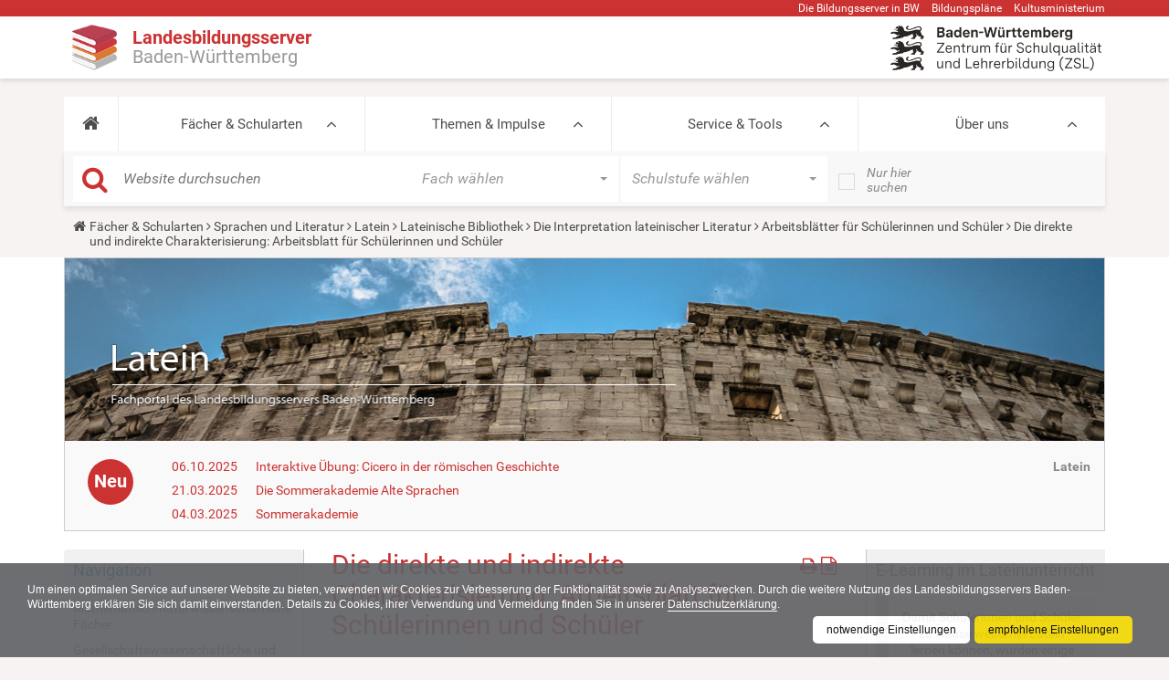

--- FILE ---
content_type: text/html;charset=utf-8
request_url: https://www.schule-bw.de/faecher-und-schularten/sprachen-und-literatur/latein/texte-und-medien/interpretation/arbeitsblaetter-interpretation/charakterisierung-arbeitsblatt.html
body_size: 23655
content:
<!DOCTYPE html>
<html xmlns="http://www.w3.org/1999/xhtml" lang="de" xml:lang="de">
<head><meta http-equiv="Content-Type" content="text/html; charset=UTF-8" />
    <title>Die direkte und indirekte Charakterisierung: Arbeitsblatt für Schülerinnen und Schüler — Landesbildungsserver Baden-Württemberg</title>
    <meta name="description" content="Der Landesbildungsserver (LBS) Baden-Württemberg ist mit derzeit 2.200.000 Seitenansichten im Monat und seiner Fülle an Materialien einer der größten Bildungsserver in Deutschland." />
    <link rel="shortcut icon" type="image/x-icon" href="/++theme++plonetheme.lbs/img/lbs_favicon.ico" />
    <link rel="apple-touch-icon" href="/++theme++plonetheme.lbs/barceloneta-apple-touch-icon.png" />
    <link rel="apple-touch-icon-precomposed" sizes="144x144" href="/++theme++plonetheme.lbs/barceloneta-apple-touch-icon-144x144-precomposed.png" />
    <link rel="apple-touch-icon-precomposed" sizes="114x114" href="/++theme++plonetheme.lbs/barceloneta-apple-touch-icon-114x114-precomposed.png" />
    <link rel="apple-touch-icon-precomposed" sizes="72x72" href="/++theme++plonetheme.lbs/barceloneta-apple-touch-icon-72x72-precomposed.png" />
    <link rel="apple-touch-icon-precomposed" sizes="57x57" href="/++theme++plonetheme.lbs/barceloneta-apple-touch-icon-57x57-precomposed.png" />
    <link rel="apple-touch-icon-precomposed" href="/++theme++plonetheme.lbs/barceloneta-apple-touch-icon-precomposed.png" />
    <link rel="stylesheet" href="/++theme++plonetheme.lbs/css/bootstrap.min.css" />

    <link rel="stylesheet" href="/++theme++plonetheme.lbs/lib/TooltipStylesInspiration/css/normalize.css" />
    <link rel="stylesheet" href="/++theme++plonetheme.lbs/lib/TooltipStylesInspiration/css/demo.css" />
    <link rel="stylesheet" href="/++theme++plonetheme.lbs/lib/TooltipStylesInspiration/css/tooltip-classic.css" />
    <link rel="stylesheet" href="/++theme++plonetheme.lbs/lib/dsgvo-video-embed/dsgvo-video-embed.min.css" />

    <link rel="stylesheet" href="/++theme++plonetheme.lbs/css/font-awesome.min.css" />
    <link rel="stylesheet" href="/++theme++plonetheme.lbs/lib/royalslider/royalslider.css" />
    <link href="/++theme++plonetheme.lbs/lib/icheck/skins/minimal/red.css" rel="stylesheet" />
    <link rel="stylesheet" href="/++theme++plonetheme.lbs/lib/mmenu/css/mmenu.css" />
    <link rel="stylesheet" href="/++theme++plonetheme.lbs/lib/mmenu/css/mburger.css" />
    <!-- Latest compiled and minified CSS -->
    <link rel="stylesheet" href="/++theme++plonetheme.lbs/lib/bootstrapselect/css/bootstrap-select.css" />
    <script src="/++theme++plonetheme.lbs/js/jquery.min.js"></script>
    <!--&lt;!&ndash; Latest compiled and minified JavaScript &ndash;&gt;-->
    <script src="/++theme++plonetheme.lbs/lib/bootstrapselect/js/bootstrap-select.js"></script>
    <script src="/++theme++plonetheme.lbs/js/bootstrap.min.js"></script>
    <script src="/++theme++plonetheme.lbs/lib/royalslider/jquery.royalslider.min.js"></script>
    <script src="/++theme++plonetheme.lbs/lib/masonry.pkgd.min.js"></script>
    <script src="/++theme++plonetheme.lbs/lib/mmenu/js/mmenu.polyfills.js"></script>
    <script src="/++theme++plonetheme.lbs/lib/mmenu/js/mmenu.js"></script>
    <script src="/++theme++plonetheme.lbs/lib/mmenu/js/mburger.js"></script>
    <script src="/++theme++plonetheme.lbs/js/base.js"></script>
    <script src="/++theme++plonetheme.lbs/lib/icheck/icheck.js"></script>
    <script src="/++theme++plonetheme.lbs/lib/dsgvo-video-embed/dsgvo-video-embed.min.js"></script>
    <script src="/++theme++plonetheme.lbs/js/shave.js"></script>

<meta name="description" content="Methoden der Charakterisierung für die Interpretation erzählerischer Texte der lateinischen Literatur" /><meta content="summary" name="twitter:card" /><meta content="Die direkte und indirekte Charakterisierung: Arbeitsblatt für Schülerinnen und Schüler" name="twitter:title" /><meta content="Landesbildungsserver Baden-Württemberg" property="og:site_name" /><meta content="Die direkte und indirekte Charakterisierung: Arbeitsblatt für Schülerinnen und Schüler" property="og:title" /><meta content="website" property="og:type" /><meta content="Methoden der Charakterisierung für die Interpretation erzählerischer Texte der lateinischen Literatur" name="twitter:description" /><meta content="https://www.schule-bw.de/faecher-und-schularten/sprachen-und-literatur/latein/texte-und-medien/interpretation/arbeitsblaetter-interpretation/charakterisierung-arbeitsblatt.html" name="twitter:url" /><meta content="Methoden der Charakterisierung für die Interpretation erzählerischer Texte der lateinischen Literatur" property="og:description" /><meta content="https://www.schule-bw.de/faecher-und-schularten/sprachen-und-literatur/latein/texte-und-medien/interpretation/arbeitsblaetter-interpretation/charakterisierung-arbeitsblatt.html" property="og:url" /><meta content="https://www.schule-bw.de/logo.png" name="twitter:image" /><meta content="https://www.schule-bw.de/logo.png" property="og:image" /><meta content="image/png" property="og:image:type" /><meta name="viewport" content="width=device-width, initial-scale=1.0" /><meta name="generator" content="Plone - http://plone.com" /><link rel="canonical" href="https://www.schule-bw.de/faecher-und-schularten/sprachen-und-literatur/latein/texte-und-medien/interpretation/arbeitsblaetter-interpretation/charakterisierung-arbeitsblatt.html" /><link rel="search" href="https://www.schule-bw.de/@@search" title="Website durchsuchen" /><link rel="stylesheet" type="text/css" href="https://www.schule-bw.de/++plone++production/++unique++2021-10-07T14:04:44.267722/default.css" data-bundle="production" /><link rel="stylesheet" type="text/css" href="https://www.schule-bw.de/++plone++rer.cookieconsent/++unique++2021-10-07%2014%3A04%3A44.267517/cookiepolicy.css" data-bundle="rer.cookieconsent-bundle" /><link rel="stylesheet" type="text/css" href="https://www.schule-bw.de//++theme++plonetheme.lbs/css/lbs.css" data-bundle="diazo" /><script type="text/collective.jsconfiguration.xml" id="cookieconsent-banner-configuration-label"><banner-configuration>
    <accept>OK</accept>
	<reject>Ablehnen</reject>
</banner-configuration>
</script><script type="text/collective.jsconfiguration.json" id="cookieconsent-banner-configuration">{"accept_on_click": false, "cookie_consent_configuration": [{"lang": "de", "privacy_link_url": "https://www.schule-bw.de/ueber-uns/datenschutzerklaerung/index.html", "text": "Um einen optimalen Service auf unserer Website zu bieten, verwenden wir Cookies zur Verbesserung der Funktionalit&auml;t sowie zu Analysezwecken. Durch die weitere Nutzung des Landesbildungsservers Baden-W&uuml;rttemberg erkl&auml;ren Sie sich damit einverstanden. Details zu Cookies, ihrer Verwendung und Vermeidung finden Sie in unserer <a href=\"https://www.schule-bw.de/ueber-uns/datenschutzerklaerung/index.html\">Datenschutzerkl&auml;rung</a>."}], "dashboard_url": "https://www.schule-bw.de/@@optout-dashboard", "optout_configuration": [], "here_url": "https://www.schule-bw.de/faecher-und-schularten/sprachen-und-literatur/latein/texte-und-medien/interpretation/arbeitsblaetter-interpretation/charakterisierung-arbeitsblatt.html", "portal_url": "https://www.schule-bw.de", "actual_url": "https://www.schule-bw.de/faecher-und-schularten/sprachen-und-literatur/latein/texte-und-medien/interpretation/arbeitsblaetter-interpretation/charakterisierung-arbeitsblatt.html", "portal_path": "/"}</script><script type="text/javascript">PORTAL_URL = 'https://www.schule-bw.de';</script><script type="text/javascript" src="https://www.schule-bw.de/++plone++production/++unique++2021-10-07T14:04:44.267722/default.js" data-bundle="production"></script><script type="text/javascript" src="https://www.schule-bw.de/++plone++rer.cookieconsent/++unique++2021-10-07%2014%3A04%3A44.267517/cookiepolicy.js" data-bundle="rer.cookieconsent-bundle"></script></head>
<body id="visual-portal-wrapper" class="template-lbsdocument_view portaltype-lbsdocument site-lbs section-faecher-und-schularten subsection-sprachen-und-literatur subsection-sprachen-und-literatur-latein subsection-sprachen-und-literatur-latein-texte-und-medien icons-on thumbs-on frontend viewpermission-view userrole-anonymous" dir="ltr" data-i18ncatalogurl="https://www.schule-bw.de/plonejsi18n" data-pat-structure="{&quot;momentFormat&quot;: &quot;DD.MM.YYYY&quot;,&#10;&quot;activeColumns&quot;:[&quot;ModificationDate&quot;,&quot;review_state&quot;,&quot;id&quot;,&quot;portal_type&quot;,&quot;getObjSize&quot;,&quot;LastModifier&quot;]}" data-view-url="https://www.schule-bw.de/faecher-und-schularten/sprachen-und-literatur/latein/texte-und-medien/interpretation/arbeitsblaetter-interpretation/charakterisierung-arbeitsblatt.html" data-pat-plone-modal="{&quot;actionOptions&quot;: {&quot;displayInModal&quot;: false}}" data-pat-tinymce="{&quot;loadingBaseUrl&quot;: &quot;https://www.schule-bw.de/++plone++static/components/tinymce-builded/js/tinymce&quot;, &quot;relatedItems&quot;: {&quot;sort_order&quot;: &quot;ascending&quot;, &quot;vocabularyUrl&quot;: &quot;https://www.schule-bw.de/@@getVocabulary?name=plone.app.vocabularies.Catalog&quot;, &quot;sort_on&quot;: &quot;sortable_title&quot;, &quot;folderTypes&quot;: [&quot;Folder&quot;, &quot;Large Plone Folder&quot;, &quot;Plone Site&quot;, &quot;LBSFolder&quot;], &quot;rootPath&quot;: &quot;/lbs&quot;}, &quot;prependToScalePart&quot;: &quot;/@@images/image/&quot;, &quot;linkAttribute&quot;: &quot;UID&quot;, &quot;prependToUrl&quot;: &quot;/resolveuid/&quot;, &quot;imageTypes&quot;: [&quot;Bild&quot;, &quot;Image&quot;], &quot;upload&quot;: {&quot;maxFiles&quot;: 1, &quot;currentPath&quot;: &quot;/faecher-und-schularten/sprachen-und-literatur/latein/texte-und-medien/interpretation/arbeitsblaetter-interpretation&quot;, &quot;initialFolder&quot;: &quot;10a19d8a05894ed0944ef276dec4a1e7&quot;, &quot;baseUrl&quot;: &quot;https://www.schule-bw.de&quot;, &quot;uploadMultiple&quot;: false, &quot;relativePath&quot;: &quot;@@fileUpload&quot;, &quot;showTitle&quot;: false}, &quot;tiny&quot;: {&quot;templates&quot;: [{&quot;url&quot;: &quot;++theme++tango/tinymce-templates/image-grid-2x2.html&quot;, &quot;title&quot;: &quot;Image Grid 2x2&quot;}, {&quot;url&quot;: &quot;++theme++plonetheme.tango/tinymce-templates/content-box.html&quot;, &quot;title&quot;: &quot;Content box&quot;}], &quot;content_css&quot;: &quot;https://www.schule-bw.de/++plone++static/plone-compiled.css,https://www.schule-bw.de/++plone++static/tinymce-styles.css,https://www.schule-bw.de/++plone++static/components/tinymce-builded/js/tinymce/skins/lightgray/content.min.css,https://www.schule-bw.de/++plone++lbs.mce/content.css,https://www.schule-bw.de/++theme++plonetheme.lbs/css/lbs.css,https://www.schule-bw.de/++theme++plonetheme.lbs/less/barceloneta-compiled.css&quot;, &quot;external_plugins&quot;: {&quot;tooltip&quot;: &quot;++plone++lbs.mce/editor_plugin.js&quot;}, &quot;convert_urls&quot;: false, &quot;plugins&quot;: [&quot;plonelink&quot;, &quot;ploneimage&quot;, &quot;importcss&quot;, &quot;advlist&quot;, &quot;anchor&quot;, &quot;autosave&quot;, &quot;charmap&quot;, &quot;code&quot;, &quot;fullscreen&quot;, &quot;hr&quot;, &quot;lists&quot;, &quot;media&quot;, &quot;nonbreaking&quot;, &quot;noneditable&quot;, &quot;pagebreak&quot;, &quot;paste&quot;, &quot;preview&quot;, &quot;print&quot;, &quot;searchreplace&quot;, &quot;tabfocus&quot;, &quot;table&quot;, &quot;visualblocks&quot;, &quot;visualchars&quot;, &quot;wordcount&quot;], &quot;toolbar&quot;: &quot;ltr rtl | undo redo | removeformat | styleselect | bold italic underline strikethrough superscript subscript sourcecode | alignleft aligncenter alignright alignjustify | bullist numlist outdent indent | unlink plonelink anchor media ploneimage hr charmap | add_tooltip remove_tooltip&quot;, &quot;menubar&quot;: [&quot;edit&quot;, &quot;table&quot;, &quot;format&quot;, &quot;toolsview&quot;, &quot;insert&quot;], &quot;importcss_file_filter&quot;: &quot;https://www.schule-bw.de/++plone++static/tinymce-styles.css&quot;, &quot;menu&quot;: {&quot;insert&quot;: {&quot;items&quot;: &quot;template&quot;, &quot;title&quot;: &quot;Insert&quot;}, &quot;format&quot;: {&quot;items&quot;: &quot;&quot;, &quot;title&quot;: &quot;Format&quot;}, &quot;edit&quot;: {&quot;items&quot;: &quot;cut copy paste pastetext | searchreplace textpattern selectall | textcolor code&quot;, &quot;title&quot;: &quot;Edit&quot;}, &quot;table&quot;: {&quot;items&quot;: &quot;inserttable tableprops deletetable | cell row column&quot;, &quot;title&quot;: &quot;Table&quot;}, &quot;tools&quot;: {&quot;items&quot;: &quot;spellchecker emoticons insertdatetime layer&quot;, &quot;title&quot;: &quot;Tools&quot;}, &quot;view&quot;: {&quot;items&quot;: &quot;visualaid visualchars visualblocks preview fullpage fullscreen&quot;, &quot;title&quot;: &quot;View&quot;}}, &quot;tooltip_dialog&quot;: &quot;tinymce-tooltip-dialog&quot;, &quot;browser_spellcheck&quot;: true, &quot;entity_encoding&quot;: &quot;raw&quot;, &quot;style_formats&quot;: [{&quot;items&quot;: [{&quot;title&quot;: &quot;Header 2&quot;, &quot;format&quot;: &quot;h2&quot;}, {&quot;title&quot;: &quot;Header 3&quot;, &quot;format&quot;: &quot;h3&quot;}, {&quot;title&quot;: &quot;Header 4&quot;, &quot;format&quot;: &quot;h4&quot;}, {&quot;title&quot;: &quot;Header 5&quot;, &quot;format&quot;: &quot;h5&quot;}, {&quot;title&quot;: &quot;Header 6&quot;, &quot;format&quot;: &quot;h6&quot;}], &quot;title&quot;: &quot;Headers&quot;}, {&quot;items&quot;: [{&quot;title&quot;: &quot;Paragraph&quot;, &quot;format&quot;: &quot;p&quot;}, {&quot;title&quot;: &quot;Blockquote&quot;, &quot;format&quot;: &quot;blockquote&quot;}, {&quot;title&quot;: &quot;Div&quot;, &quot;format&quot;: &quot;div&quot;}], &quot;title&quot;: &quot;Block&quot;}, {&quot;items&quot;: [{&quot;title&quot;: &quot;Pre&quot;, &quot;icon&quot;: &quot;pre&quot;, &quot;format&quot;: &quot;pre&quot;}, {&quot;title&quot;: &quot;Code&quot;, &quot;icon&quot;: &quot;code&quot;, &quot;format&quot;: &quot;code&quot;}], &quot;title&quot;: &quot;Inline&quot;}, {&quot;items&quot;: [{&quot;title&quot;: &quot;Left&quot;, &quot;icon&quot;: &quot;alignleft&quot;, &quot;format&quot;: &quot;alignleft&quot;}, {&quot;title&quot;: &quot;Center&quot;, &quot;icon&quot;: &quot;aligncenter&quot;, &quot;format&quot;: &quot;aligncenter&quot;}, {&quot;title&quot;: &quot;Right&quot;, &quot;icon&quot;: &quot;alignright&quot;, &quot;format&quot;: &quot;alignright&quot;}, {&quot;title&quot;: &quot;Justify&quot;, &quot;icon&quot;: &quot;alignjustify&quot;, &quot;format&quot;: &quot;alignjustify&quot;}], &quot;title&quot;: &quot;Alignment&quot;}, {&quot;items&quot;: [{&quot;title&quot;: &quot;Listing&quot;, &quot;format&quot;: &quot;listing&quot;}], &quot;title&quot;: &quot;Tables&quot;}], &quot;resize&quot;: &quot;both&quot;, &quot;formats&quot;: {&quot;clearfix&quot;: {&quot;classes&quot;: &quot;clearfix&quot;, &quot;block&quot;: &quot;div&quot;}, &quot;discreet&quot;: {&quot;inline&quot;: &quot;span&quot;, &quot;classes&quot;: &quot;discreet&quot;}}, &quot;importcss_append&quot;: true, &quot;extended_valid_elements&quot;: &quot;img[svg|uid|rev|prompt|color|colspan|accesskey|usemap|cols|accept|datetime|char|accept-charset|shape|href|hreflang|selected|frame|type|alt|nowrap|border|id|axis|compact|rows|checked|for|start|hspace|charset|ismap|label|target|method|readonly|rel|valign|scope|size|cellspacing|cite|media|multiple|src|rules|nohref|action|rowspan|abbr|span|height|class|enctype|lang|disabled|name|charoff|clear|summary|value|longdesc|headers|vspace|noshade|coords|width|maxlength|cellpadding|title|align|dir|tabindex],svg[*],rect[*],path[*],ellipse[*],metadata[*],text[*],missing-glyph[*],glyph[*],defs[*],pattern[*],path[*],line[*],line[*],marker[*],circle[*],polygon[*],polyline[*],linearGradient[*],radialGradient[*],stop[*],image[*],view[*],textPath[*],title[*],tspan[*],symbol[*],switch[*],use[*],g[*],object[*],sodipodi:namedview[*],sodipodi[*],a[*]&quot;}, &quot;base_url&quot;: &quot;https://www.schule-bw.de/faecher-und-schularten/sprachen-und-literatur/latein/texte-und-medien/interpretation/arbeitsblaetter-interpretation/charakterisierung-arbeitsblatt.html&quot;}" data-portal-url="https://www.schule-bw.de" data-pat-pickadate="{&quot;date&quot;: {&quot;selectYears&quot;: 200}, &quot;time&quot;: {&quot;interval&quot;: 5 } }" data-base-url="https://www.schule-bw.de/faecher-und-schularten/sprachen-und-literatur/latein/texte-und-medien/interpretation/arbeitsblaetter-interpretation/charakterisierung-arbeitsblatt.html"><div class="outer-wrapper">
    <div id="content-header">

        <div id="portal-top">
            <div class="container">
                <div id="site-actions" class="row hidden-xs">
                    <ul class="pull-right">
                        <li>
                            <a href="https://www.schule-bw.de/ueber-uns/bildungsserverbawue" target="_blank" title="Die Bildungsserver in BW">Die
                                Bildungsserver in BW</a>
                        </li>
                        <li>
                                <a href="http://www.bildungsplaene-bw.de" target="_blank" title="Öffnet die Startseite der Bildungspläne Baden-Württemberg in einem neuen Tab bzw. Fenster.">Bildungspläne</a>
                        </li>
                        <li>
                            <a href="http://km-bw.de" title="Kultusministerium" target="_blank">Kultusministerium</a>
                        </li>
                    </ul>
                </div>
            </div>

        </div>
        <div id="portal-logo">
            <div class="container">
                <div class="row">
                    <div class="col-md-6">
                        <a id="logo" href="https://www.schule-bw.de"><img src="/++theme++plonetheme.lbs/img/lbs-logo-neu2.png" /><span class="logo-text">
                            <span class="logo-text1">Landesbildungsserver</span>
                            <span class="logo-text2">Baden-Württemberg</span>
                        </span>

                        </a>
                        <a class="mburger navbar-toggle" href="#mobile-nav">
                          <b></b>
                          <b></b>
                          <b></b>
                        </a>
                    </div>
                    <div class="col-md-6 hidden-xs logo-bw"></div>
                    <div class="col-md-6 hidden-xs">
                        <span id="logo-2" class="pull-right"><a href="https://zsl-bw.de" target="_blank"><img src="/++theme++plonetheme.lbs/img/zsl-logo-neu-klein1.png" alt="ZSL-Logo" title="ZSL-Logo" /></a></span>
                    </div>

                </div>
            </div>
        </div>
    </div>
    <div id="mainnavigation-wrapper">
        <div class="container">
            <nav class="navbar">
                <div id="main-navbar" class="collapse navbar-collapse">
                    <ul id="navbar" class="nav navbar-nav">
        
            <li role="presentation" id="portaltab-index_html" class="dropdown full-width plain">
                
                <a href="https://www.schule-bw.de" role="button" title="">
                    <i class="fa fa-home"></i>
                </a>

                
            </li>
        
            <li role="presentation" id="portaltab-faecher-und-schularten" class="dropdown full-width selected">
                <a href="https://www.schule-bw.de/faecher-und-schularten" title="Fächer und Schularten">Fächer &amp; Schularten</a>
                

                <div class="dropdown-menu global-subnav" role="menu">
                    <div class="row">
                        <ul class="globalNavLevel2">
                            <li class="col-md-3 grid-item">
                                <a href="https://www.schule-bw.de/faecher-und-schularten/mathematisch-naturwissenschaftliche-faecher"><span>Mathematisch-naturwissenschaftliche Fächer</span></a>
                                <ul class="globalNavLevel3">
                                    <li>
                                        <a href="https://www.schule-bw.de/faecher-und-schularten/mathematisch-naturwissenschaftliche-faecher/mathematik"><span>Mathematik</span></a>
                                        <!--ul class="globalNavLevel4">-->
                                        <!--li tal:repeat="level4 level3/children">-->
                                        <!--a tal:attributes="href level4/getURL"><span tal:content="level4/Title"></span></a>-->
                                        <!--/li>-->
                                        <!--/ul>-->
                                    </li>
                                    <li>
                                        <a href="https://www.schule-bw.de/faecher-und-schularten/mathematisch-naturwissenschaftliche-faecher/biologie"><span>Biologie</span></a>
                                        <!--ul class="globalNavLevel4">-->
                                        <!--li tal:repeat="level4 level3/children">-->
                                        <!--a tal:attributes="href level4/getURL"><span tal:content="level4/Title"></span></a>-->
                                        <!--/li>-->
                                        <!--/ul>-->
                                    </li>
                                    <li>
                                        <a href="https://www.schule-bw.de/faecher-und-schularten/mathematisch-naturwissenschaftliche-faecher/physik"><span>Physik</span></a>
                                        <!--ul class="globalNavLevel4">-->
                                        <!--li tal:repeat="level4 level3/children">-->
                                        <!--a tal:attributes="href level4/getURL"><span tal:content="level4/Title"></span></a>-->
                                        <!--/li>-->
                                        <!--/ul>-->
                                    </li>
                                    <li>
                                        <a href="https://www.schule-bw.de/faecher-und-schularten/mathematisch-naturwissenschaftliche-faecher/chemie"><span>Chemie</span></a>
                                        <!--ul class="globalNavLevel4">-->
                                        <!--li tal:repeat="level4 level3/children">-->
                                        <!--a tal:attributes="href level4/getURL"><span tal:content="level4/Title"></span></a>-->
                                        <!--/li>-->
                                        <!--/ul>-->
                                    </li>
                                    <li>
                                        <a href="https://www.schule-bw.de/faecher-und-schularten/mathematisch-naturwissenschaftliche-faecher/informatik"><span>Informatik</span></a>
                                        <!--ul class="globalNavLevel4">-->
                                        <!--li tal:repeat="level4 level3/children">-->
                                        <!--a tal:attributes="href level4/getURL"><span tal:content="level4/Title"></span></a>-->
                                        <!--/li>-->
                                        <!--/ul>-->
                                    </li>
                                    <li>
                                        <a href="https://www.schule-bw.de/faecher-und-schularten/mathematisch-naturwissenschaftliche-faecher/nwt"><span>Naturwissenschaft und Technik (NwT)</span></a>
                                        <!--ul class="globalNavLevel4">-->
                                        <!--li tal:repeat="level4 level3/children">-->
                                        <!--a tal:attributes="href level4/getURL"><span tal:content="level4/Title"></span></a>-->
                                        <!--/li>-->
                                        <!--/ul>-->
                                    </li>
                                    <li>
                                        <a href="https://www.schule-bw.de/faecher-und-schularten/mathematisch-naturwissenschaftliche-faecher/biologie-naturphaenomene-und-technik"><span>Biologie, Naturphänomene und Technik (BNT)</span></a>
                                        <!--ul class="globalNavLevel4">-->
                                        <!--li tal:repeat="level4 level3/children">-->
                                        <!--a tal:attributes="href level4/getURL"><span tal:content="level4/Title"></span></a>-->
                                        <!--/li>-->
                                        <!--/ul>-->
                                    </li>
                                    <li>
                                        <a href="https://www.schule-bw.de/faecher-und-schularten/mathematisch-naturwissenschaftliche-faecher/mnt"><span>Materie-Natur-Technik (MNT)</span></a>
                                        <!--ul class="globalNavLevel4">-->
                                        <!--li tal:repeat="level4 level3/children">-->
                                        <!--a tal:attributes="href level4/getURL"><span tal:content="level4/Title"></span></a>-->
                                        <!--/li>-->
                                        <!--/ul>-->
                                    </li>
                                </ul>
                            </li>
                            <li class="col-md-3 grid-item">
                                <a href="https://www.schule-bw.de/faecher-und-schularten/gesellschaftswissenschaftliche-und-philosophische-faecher"><span>Gesellschaftswissenschaftliche und philosophische Fächer</span></a>
                                <ul class="globalNavLevel3">
                                    <li>
                                        <a href="https://www.schule-bw.de/faecher-und-schularten/gesellschaftswissenschaftliche-und-philosophische-faecher/ethik"><span>Ethik</span></a>
                                        <!--ul class="globalNavLevel4">-->
                                        <!--li tal:repeat="level4 level3/children">-->
                                        <!--a tal:attributes="href level4/getURL"><span tal:content="level4/Title"></span></a>-->
                                        <!--/li>-->
                                        <!--/ul>-->
                                    </li>
                                    <li>
                                        <a href="https://www.schule-bw.de/faecher-und-schularten/gesellschaftswissenschaftliche-und-philosophische-faecher/religionslehren"><span>Religionslehren</span></a>
                                        <!--ul class="globalNavLevel4">-->
                                        <!--li tal:repeat="level4 level3/children">-->
                                        <!--a tal:attributes="href level4/getURL"><span tal:content="level4/Title"></span></a>-->
                                        <!--/li>-->
                                        <!--/ul>-->
                                    </li>
                                    <li>
                                        <a href="https://www.schule-bw.de/faecher-und-schularten/gesellschaftswissenschaftliche-und-philosophische-faecher/geographie"><span>Geographie</span></a>
                                        <!--ul class="globalNavLevel4">-->
                                        <!--li tal:repeat="level4 level3/children">-->
                                        <!--a tal:attributes="href level4/getURL"><span tal:content="level4/Title"></span></a>-->
                                        <!--/li>-->
                                        <!--/ul>-->
                                    </li>
                                    <li>
                                        <a href="https://www.schule-bw.de/faecher-und-schularten/gesellschaftswissenschaftliche-und-philosophische-faecher/geschichte"><span>Geschichte</span></a>
                                        <!--ul class="globalNavLevel4">-->
                                        <!--li tal:repeat="level4 level3/children">-->
                                        <!--a tal:attributes="href level4/getURL"><span tal:content="level4/Title"></span></a>-->
                                        <!--/li>-->
                                        <!--/ul>-->
                                    </li>
                                    <li>
                                        <a href="https://www.schule-bw.de/faecher-und-schularten/gesellschaftswissenschaftliche-und-philosophische-faecher/landeskunde-landesgeschichte"><span>Landeskunde, Landesgeschichte</span></a>
                                        <!--ul class="globalNavLevel4">-->
                                        <!--li tal:repeat="level4 level3/children">-->
                                        <!--a tal:attributes="href level4/getURL"><span tal:content="level4/Title"></span></a>-->
                                        <!--/li>-->
                                        <!--/ul>-->
                                    </li>
                                    <li>
                                        <a href="https://www.schule-bw.de/faecher-und-schularten/gesellschaftswissenschaftliche-und-philosophische-faecher/gemeinschaftskunde"><span>Gemeinschaftskunde</span></a>
                                        <!--ul class="globalNavLevel4">-->
                                        <!--li tal:repeat="level4 level3/children">-->
                                        <!--a tal:attributes="href level4/getURL"><span tal:content="level4/Title"></span></a>-->
                                        <!--/li>-->
                                        <!--/ul>-->
                                    </li>
                                    <li>
                                        <a href="https://www.schule-bw.de/faecher-und-schularten/gesellschaftswissenschaftliche-und-philosophische-faecher/wag"><span>Wirtschaft-Arbeit-Gesundheit (WAG)</span></a>
                                        <!--ul class="globalNavLevel4">-->
                                        <!--li tal:repeat="level4 level3/children">-->
                                        <!--a tal:attributes="href level4/getURL"><span tal:content="level4/Title"></span></a>-->
                                        <!--/li>-->
                                        <!--/ul>-->
                                    </li>
                                    <li>
                                        <a href="https://www.schule-bw.de/faecher-und-schularten/gesellschaftswissenschaftliche-und-philosophische-faecher/wzg"><span>Welt-Zeit-Gesellschaft (WZG)</span></a>
                                        <!--ul class="globalNavLevel4">-->
                                        <!--li tal:repeat="level4 level3/children">-->
                                        <!--a tal:attributes="href level4/getURL"><span tal:content="level4/Title"></span></a>-->
                                        <!--/li>-->
                                        <!--/ul>-->
                                    </li>
                                    <li>
                                        <a href="https://www.schule-bw.de/faecher-und-schularten/gesellschaftswissenschaftliche-und-philosophische-faecher/wirtschaft_wbs"><span>Wirtschaft / Berufs- und Studienorientierung (WBS)</span></a>
                                        <!--ul class="globalNavLevel4">-->
                                        <!--li tal:repeat="level4 level3/children">-->
                                        <!--a tal:attributes="href level4/getURL"><span tal:content="level4/Title"></span></a>-->
                                        <!--/li>-->
                                        <!--/ul>-->
                                    </li>
                                </ul>
                            </li>
                            <li class="col-md-3 grid-item">
                                <a href="https://www.schule-bw.de/faecher-und-schularten/sprachen-und-literatur"><span>Sprachen und Literatur</span></a>
                                <ul class="globalNavLevel3">
                                    <li>
                                        <a href="https://www.schule-bw.de/faecher-und-schularten/sprachen-und-literatur/deutsch"><span>Deutsch</span></a>
                                        <!--ul class="globalNavLevel4">-->
                                        <!--li tal:repeat="level4 level3/children">-->
                                        <!--a tal:attributes="href level4/getURL"><span tal:content="level4/Title"></span></a>-->
                                        <!--/li>-->
                                        <!--/ul>-->
                                    </li>
                                    <li>
                                        <a href="https://www.schule-bw.de/faecher-und-schularten/sprachen-und-literatur/englisch"><span>Englisch</span></a>
                                        <!--ul class="globalNavLevel4">-->
                                        <!--li tal:repeat="level4 level3/children">-->
                                        <!--a tal:attributes="href level4/getURL"><span tal:content="level4/Title"></span></a>-->
                                        <!--/li>-->
                                        <!--/ul>-->
                                    </li>
                                    <li>
                                        <a href="https://www.schule-bw.de/faecher-und-schularten/sprachen-und-literatur/franzoesisch"><span>Französisch</span></a>
                                        <!--ul class="globalNavLevel4">-->
                                        <!--li tal:repeat="level4 level3/children">-->
                                        <!--a tal:attributes="href level4/getURL"><span tal:content="level4/Title"></span></a>-->
                                        <!--/li>-->
                                        <!--/ul>-->
                                    </li>
                                    <li>
                                        <a href="https://www.schule-bw.de/faecher-und-schularten/sprachen-und-literatur/italienisch"><span>Italienisch</span></a>
                                        <!--ul class="globalNavLevel4">-->
                                        <!--li tal:repeat="level4 level3/children">-->
                                        <!--a tal:attributes="href level4/getURL"><span tal:content="level4/Title"></span></a>-->
                                        <!--/li>-->
                                        <!--/ul>-->
                                    </li>
                                    <li>
                                        <a href="https://www.schule-bw.de/faecher-und-schularten/sprachen-und-literatur/spanisch"><span>Spanisch</span></a>
                                        <!--ul class="globalNavLevel4">-->
                                        <!--li tal:repeat="level4 level3/children">-->
                                        <!--a tal:attributes="href level4/getURL"><span tal:content="level4/Title"></span></a>-->
                                        <!--/li>-->
                                        <!--/ul>-->
                                    </li>
                                    <li>
                                        <a href="https://www.schule-bw.de/faecher-und-schularten/sprachen-und-literatur/latein"><span>Latein</span></a>
                                        <!--ul class="globalNavLevel4">-->
                                        <!--li tal:repeat="level4 level3/children">-->
                                        <!--a tal:attributes="href level4/getURL"><span tal:content="level4/Title"></span></a>-->
                                        <!--/li>-->
                                        <!--/ul>-->
                                    </li>
                                    <li>
                                        <a href="https://www.schule-bw.de/faecher-und-schularten/sprachen-und-literatur/griechisch"><span>Griechisch</span></a>
                                        <!--ul class="globalNavLevel4">-->
                                        <!--li tal:repeat="level4 level3/children">-->
                                        <!--a tal:attributes="href level4/getURL"><span tal:content="level4/Title"></span></a>-->
                                        <!--/li>-->
                                        <!--/ul>-->
                                    </li>
                                    <li>
                                        <a href="https://www.schule-bw.de/faecher-und-schularten/sprachen-und-literatur/vertiefungskurs-sprache"><span>Vertiefungskurs Sprache</span></a>
                                        <!--ul class="globalNavLevel4">-->
                                        <!--li tal:repeat="level4 level3/children">-->
                                        <!--a tal:attributes="href level4/getURL"><span tal:content="level4/Title"></span></a>-->
                                        <!--/li>-->
                                        <!--/ul>-->
                                    </li>
                                </ul>
                            </li>
                            <li class="col-md-3 grid-item">
                                <a href="https://www.schule-bw.de/faecher-und-schularten/berufliche-bildung"><span>Berufliche Fächer und Lernfelder</span></a>
                                <ul class="globalNavLevel3">
                                    <li>
                                        <a href="https://www.schule-bw.de/faecher-und-schularten/berufliche-bildung/bioinformatik"><span>Bioinformatik</span></a>
                                        <!--ul class="globalNavLevel4">-->
                                        <!--li tal:repeat="level4 level3/children">-->
                                        <!--a tal:attributes="href level4/getURL"><span tal:content="level4/Title"></span></a>-->
                                        <!--/li>-->
                                        <!--/ul>-->
                                    </li>
                                    <li>
                                        <a href="https://www.schule-bw.de/faecher-und-schularten/berufliche-bildung/biotechnologie"><span>Biotechnologie</span></a>
                                        <!--ul class="globalNavLevel4">-->
                                        <!--li tal:repeat="level4 level3/children">-->
                                        <!--a tal:attributes="href level4/getURL"><span tal:content="level4/Title"></span></a>-->
                                        <!--/li>-->
                                        <!--/ul>-->
                                    </li>
                                    <li>
                                        <a href="https://www.schule-bw.de/faecher-und-schularten/berufliche-bildung/ernaehrungslehre"><span>Ernährungslehre</span></a>
                                        <!--ul class="globalNavLevel4">-->
                                        <!--li tal:repeat="level4 level3/children">-->
                                        <!--a tal:attributes="href level4/getURL"><span tal:content="level4/Title"></span></a>-->
                                        <!--/li>-->
                                        <!--/ul>-->
                                    </li>
                                    <li>
                                        <a href="https://www.schule-bw.de/faecher-und-schularten/berufliche-bildung/ernaehrungsportal"><span>Ernährungsportal (Hauswirtschaft)</span></a>
                                        <!--ul class="globalNavLevel4">-->
                                        <!--li tal:repeat="level4 level3/children">-->
                                        <!--a tal:attributes="href level4/getURL"><span tal:content="level4/Title"></span></a>-->
                                        <!--/li>-->
                                        <!--/ul>-->
                                    </li>
                                    <li>
                                        <a href="https://www.schule-bw.de/faecher-und-schularten/berufliche-bildung/gartenbau"><span>Gartenbau</span></a>
                                        <!--ul class="globalNavLevel4">-->
                                        <!--li tal:repeat="level4 level3/children">-->
                                        <!--a tal:attributes="href level4/getURL"><span tal:content="level4/Title"></span></a>-->
                                        <!--/li>-->
                                        <!--/ul>-->
                                    </li>
                                    <li>
                                        <a href="https://www.schule-bw.de/faecher-und-schularten/berufliche-bildung/holztechnik"><span>Holztechnik</span></a>
                                        <!--ul class="globalNavLevel4">-->
                                        <!--li tal:repeat="level4 level3/children">-->
                                        <!--a tal:attributes="href level4/getURL"><span tal:content="level4/Title"></span></a>-->
                                        <!--/li>-->
                                        <!--/ul>-->
                                    </li>
                                    <li>
                                        <a href="https://www.schule-bw.de/faecher-und-schularten/berufliche-bildung/wirtschaft"><span>Wirtschaft</span></a>
                                        <!--ul class="globalNavLevel4">-->
                                        <!--li tal:repeat="level4 level3/children">-->
                                        <!--a tal:attributes="href level4/getURL"><span tal:content="level4/Title"></span></a>-->
                                        <!--/li>-->
                                        <!--/ul>-->
                                    </li>
                                </ul>
                            </li>
                            <li class="col-md-3 grid-item">
                                <a href="https://www.schule-bw.de/faecher-und-schularten/musische-faecher"><span>Musische Fächer</span></a>
                                <ul class="globalNavLevel3">
                                    <li>
                                        <a href="https://www.schule-bw.de/faecher-und-schularten/musische-faecher/musik"><span>Musik</span></a>
                                        <!--ul class="globalNavLevel4">-->
                                        <!--li tal:repeat="level4 level3/children">-->
                                        <!--a tal:attributes="href level4/getURL"><span tal:content="level4/Title"></span></a>-->
                                        <!--/li>-->
                                        <!--/ul>-->
                                    </li>
                                    <li>
                                        <a href="https://www.schule-bw.de/faecher-und-schularten/musische-faecher/literatur-und-theater"><span>Literatur und Theater</span></a>
                                        <!--ul class="globalNavLevel4">-->
                                        <!--li tal:repeat="level4 level3/children">-->
                                        <!--a tal:attributes="href level4/getURL"><span tal:content="level4/Title"></span></a>-->
                                        <!--/li>-->
                                        <!--/ul>-->
                                    </li>
                                    <li>
                                        <a href="https://www.schule-bw.de/faecher-und-schularten/musische-faecher/kunst"><span>Kunst</span></a>
                                        <!--ul class="globalNavLevel4">-->
                                        <!--li tal:repeat="level4 level3/children">-->
                                        <!--a tal:attributes="href level4/getURL"><span tal:content="level4/Title"></span></a>-->
                                        <!--/li>-->
                                        <!--/ul>-->
                                    </li>
                                </ul>
                            </li>
                            <li class="col-md-3 grid-item">
                                <a href="https://www.schule-bw.de/faecher-und-schularten/praktische-faecher"><span>Praktische Fächer</span></a>
                                <ul class="globalNavLevel3">
                                    <li>
                                        <a href="https://www.schule-bw.de/faecher-und-schularten/praktische-faecher/technik"><span>Technik</span></a>
                                        <!--ul class="globalNavLevel4">-->
                                        <!--li tal:repeat="level4 level3/children">-->
                                        <!--a tal:attributes="href level4/getURL"><span tal:content="level4/Title"></span></a>-->
                                        <!--/li>-->
                                        <!--/ul>-->
                                    </li>
                                </ul>
                            </li>
                            <li class="col-md-3 grid-item">
                                <a href="https://www.schule-bw.de/faecher-und-schularten/berufliche-schularten"><span>Berufliche Schularten</span></a>
                                <ul class="globalNavLevel3">
                                    <li>
                                        <a href="https://www.schule-bw.de/faecher-und-schularten/berufliche-schularten/berufliches-gymnasium-oberstufe"><span>Berufliches Gymnasium Oberstufe</span></a>
                                        <!--ul class="globalNavLevel4">-->
                                        <!--li tal:repeat="level4 level3/children">-->
                                        <!--a tal:attributes="href level4/getURL"><span tal:content="level4/Title"></span></a>-->
                                        <!--/li>-->
                                        <!--/ul>-->
                                    </li>
                                    <li>
                                        <a href="https://www.schule-bw.de/faecher-und-schularten/berufliche-schularten/berufsoberschule"><span>Berufsoberschule</span></a>
                                        <!--ul class="globalNavLevel4">-->
                                        <!--li tal:repeat="level4 level3/children">-->
                                        <!--a tal:attributes="href level4/getURL"><span tal:content="level4/Title"></span></a>-->
                                        <!--/li>-->
                                        <!--/ul>-->
                                    </li>
                                    <li>
                                        <a href="https://www.schule-bw.de/faecher-und-schularten/berufliche-schularten/berufskolleg"><span>Berufskolleg</span></a>
                                        <!--ul class="globalNavLevel4">-->
                                        <!--li tal:repeat="level4 level3/children">-->
                                        <!--a tal:attributes="href level4/getURL"><span tal:content="level4/Title"></span></a>-->
                                        <!--/li>-->
                                        <!--/ul>-->
                                    </li>
                                    <li>
                                        <a href="https://www.schule-bw.de/faecher-und-schularten/berufliche-schularten/berufsfachschule"><span>Berufsfachschule</span></a>
                                        <!--ul class="globalNavLevel4">-->
                                        <!--li tal:repeat="level4 level3/children">-->
                                        <!--a tal:attributes="href level4/getURL"><span tal:content="level4/Title"></span></a>-->
                                        <!--/li>-->
                                        <!--/ul>-->
                                    </li>
                                    <li>
                                        <a href="https://www.schule-bw.de/faecher-und-schularten/berufliche-schularten/berufsschule"><span>Berufsschule</span></a>
                                        <!--ul class="globalNavLevel4">-->
                                        <!--li tal:repeat="level4 level3/children">-->
                                        <!--a tal:attributes="href level4/getURL"><span tal:content="level4/Title"></span></a>-->
                                        <!--/li>-->
                                        <!--/ul>-->
                                    </li>
                                    <li>
                                        <a href="https://www.schule-bw.de/faecher-und-schularten/berufliche-schularten/fachschulen"><span>Fachschulen</span></a>
                                        <!--ul class="globalNavLevel4">-->
                                        <!--li tal:repeat="level4 level3/children">-->
                                        <!--a tal:attributes="href level4/getURL"><span tal:content="level4/Title"></span></a>-->
                                        <!--/li>-->
                                        <!--/ul>-->
                                    </li>
                                    <li>
                                        <a href="https://www.schule-bw.de/faecher-und-schularten/berufliche-schularten/berufsvorbereitende-schularten"><span>Berufsvorbereitende Schularten</span></a>
                                        <!--ul class="globalNavLevel4">-->
                                        <!--li tal:repeat="level4 level3/children">-->
                                        <!--a tal:attributes="href level4/getURL"><span tal:content="level4/Title"></span></a>-->
                                        <!--/li>-->
                                        <!--/ul>-->
                                    </li>
                                    <li>
                                        <a href="https://www.schule-bw.de/faecher-und-schularten/berufliche-schularten/schulartuebergreifend"><span>Schulartübergreifend</span></a>
                                        <!--ul class="globalNavLevel4">-->
                                        <!--li tal:repeat="level4 level3/children">-->
                                        <!--a tal:attributes="href level4/getURL"><span tal:content="level4/Title"></span></a>-->
                                        <!--/li>-->
                                        <!--/ul>-->
                                    </li>
                                    <li>
                                        <a href="https://www.schule-bw.de/faecher-und-schularten/berufliche-schularten/if"><span>Übergänge gestalten</span></a>
                                        <!--ul class="globalNavLevel4">-->
                                        <!--li tal:repeat="level4 level3/children">-->
                                        <!--a tal:attributes="href level4/getURL"><span tal:content="level4/Title"></span></a>-->
                                        <!--/li>-->
                                        <!--/ul>-->
                                    </li>
                                </ul>
                            </li>
                            <li class="col-md-3 grid-item">
                                <a href="https://www.schule-bw.de/faecher-und-schularten/schularten"><span>Schularten</span></a>
                                <ul class="globalNavLevel3">
                                    <li>
                                        <a href="https://www.schule-bw.de/faecher-und-schularten/schularten/grundschule"><span>Grundschule</span></a>
                                        <!--ul class="globalNavLevel4">-->
                                        <!--li tal:repeat="level4 level3/children">-->
                                        <!--a tal:attributes="href level4/getURL"><span tal:content="level4/Title"></span></a>-->
                                        <!--/li>-->
                                        <!--/ul>-->
                                    </li>
                                    <li>
                                        <a href="https://www.schule-bw.de/faecher-und-schularten/schularten/realschule"><span>Realschule</span></a>
                                        <!--ul class="globalNavLevel4">-->
                                        <!--li tal:repeat="level4 level3/children">-->
                                        <!--a tal:attributes="href level4/getURL"><span tal:content="level4/Title"></span></a>-->
                                        <!--/li>-->
                                        <!--/ul>-->
                                    </li>
                                    <li>
                                        <a href="https://www.schule-bw.de/faecher-und-schularten/schularten/werkrealschule-hauptschule"><span>Werkrealschule-Hauptschule</span></a>
                                        <!--ul class="globalNavLevel4">-->
                                        <!--li tal:repeat="level4 level3/children">-->
                                        <!--a tal:attributes="href level4/getURL"><span tal:content="level4/Title"></span></a>-->
                                        <!--/li>-->
                                        <!--/ul>-->
                                    </li>
                                    <li>
                                        <a href="https://www.schule-bw.de/faecher-und-schularten/schularten/gymnasium"><span>Gymnasium</span></a>
                                        <!--ul class="globalNavLevel4">-->
                                        <!--li tal:repeat="level4 level3/children">-->
                                        <!--a tal:attributes="href level4/getURL"><span tal:content="level4/Title"></span></a>-->
                                        <!--/li>-->
                                        <!--/ul>-->
                                    </li>
                                    <li>
                                        <a href="https://www.schule-bw.de/faecher-und-schularten/schularten/gemeinschaftsschule"><span>Gemeinschaftsschule</span></a>
                                        <!--ul class="globalNavLevel4">-->
                                        <!--li tal:repeat="level4 level3/children">-->
                                        <!--a tal:attributes="href level4/getURL"><span tal:content="level4/Title"></span></a>-->
                                        <!--/li>-->
                                        <!--/ul>-->
                                    </li>
                                    <li>
                                        <a href="https://www.schule-bw.de/faecher-und-schularten/schularten/sonderpaedagogische-bildung"><span>Sonderpädagogische Bildung</span></a>
                                        <!--ul class="globalNavLevel4">-->
                                        <!--li tal:repeat="level4 level3/children">-->
                                        <!--a tal:attributes="href level4/getURL"><span tal:content="level4/Title"></span></a>-->
                                        <!--/li>-->
                                        <!--/ul>-->
                                    </li>
                                </ul>
                            </li>
                            <li class="col-md-3 grid-item">
                                <a href="https://www.schule-bw.de/faecher-und-schularten/sport"><span>Sport</span></a>
                                <ul class="globalNavLevel3">
                                    <li>
                                        <a href="https://www.schule-bw.de/faecher-und-schularten/sport/sport"><span>Sport</span></a>
                                        <!--ul class="globalNavLevel4">-->
                                        <!--li tal:repeat="level4 level3/children">-->
                                        <!--a tal:attributes="href level4/getURL"><span tal:content="level4/Title"></span></a>-->
                                        <!--/li>-->
                                        <!--/ul>-->
                                    </li>
                                </ul>
                            </li>
                        </ul>
                    </div>

                </div>
            </li>
        
            <li role="presentation" id="portaltab-themen-und-impulse" class="dropdown full-width plain">
                <a href="https://www.schule-bw.de/themen-und-impulse" title="Themen und Impulse">Themen &amp; Impulse</a>
                

                <div class="dropdown-menu global-subnav" role="menu">
                    <div class="row">
                        <ul class="globalNavLevel2">
                            <li class="col-md-3 grid-item">
                                <a href="https://www.schule-bw.de/themen-und-impulse/extremismuspraevention-und-demokratiebildung"><span>Extremismusprävention und Demokratiebildung</span></a>
                                <ul class="globalNavLevel3">
                                    <li>
                                        <a href="https://www.schule-bw.de/themen-und-impulse/extremismuspraevention-und-demokratiebildung/extremismuspraevention"><span>Extremismusprävention</span></a>
                                        <!--ul class="globalNavLevel4">-->
                                        <!--li tal:repeat="level4 level3/children">-->
                                        <!--a tal:attributes="href level4/getURL"><span tal:content="level4/Title"></span></a>-->
                                        <!--/li>-->
                                        <!--/ul>-->
                                    </li>
                                    <li>
                                        <a href="https://www.schule-bw.de/themen-und-impulse/extremismuspraevention-und-demokratiebildung/demokratiebildung"><span>Demokratiebildung</span></a>
                                        <!--ul class="globalNavLevel4">-->
                                        <!--li tal:repeat="level4 level3/children">-->
                                        <!--a tal:attributes="href level4/getURL"><span tal:content="level4/Title"></span></a>-->
                                        <!--/li>-->
                                        <!--/ul>-->
                                    </li>
                                </ul>
                            </li>
                            <li class="col-md-3 grid-item">
                                <a href="https://www.schule-bw.de/themen-und-impulse/ideenpool-lesen"><span>Ideenpool Lesen</span></a>
                                <ul class="globalNavLevel3">
                                    <li>
                                        <a href="https://www.schule-bw.de/themen-und-impulse/ideenpool-lesen/aktuelles"><span>Aktuelles</span></a>
                                        <!--ul class="globalNavLevel4">-->
                                        <!--li tal:repeat="level4 level3/children">-->
                                        <!--a tal:attributes="href level4/getURL"><span tal:content="level4/Title"></span></a>-->
                                        <!--/li>-->
                                        <!--/ul>-->
                                    </li>
                                    <li>
                                        <a href="https://www.schule-bw.de/themen-und-impulse/ideenpool-lesen/elementarbereich"><span>Elementarbereich</span></a>
                                        <!--ul class="globalNavLevel4">-->
                                        <!--li tal:repeat="level4 level3/children">-->
                                        <!--a tal:attributes="href level4/getURL"><span tal:content="level4/Title"></span></a>-->
                                        <!--/li>-->
                                        <!--/ul>-->
                                    </li>
                                    <li>
                                        <a href="https://www.schule-bw.de/themen-und-impulse/ideenpool-lesen/grundschule"><span>Grundschule</span></a>
                                        <!--ul class="globalNavLevel4">-->
                                        <!--li tal:repeat="level4 level3/children">-->
                                        <!--a tal:attributes="href level4/getURL"><span tal:content="level4/Title"></span></a>-->
                                        <!--/li>-->
                                        <!--/ul>-->
                                    </li>
                                    <li>
                                        <a href="https://www.schule-bw.de/themen-und-impulse/ideenpool-lesen/sekundarstufe"><span>Sekundarstufe</span></a>
                                        <!--ul class="globalNavLevel4">-->
                                        <!--li tal:repeat="level4 level3/children">-->
                                        <!--a tal:attributes="href level4/getURL"><span tal:content="level4/Title"></span></a>-->
                                        <!--/li>-->
                                        <!--/ul>-->
                                    </li>
                                    <li>
                                        <a href="https://www.schule-bw.de/themen-und-impulse/ideenpool-lesen/suchmaschine"><span>Suchmaschine für Bücher</span></a>
                                        <!--ul class="globalNavLevel4">-->
                                        <!--li tal:repeat="level4 level3/children">-->
                                        <!--a tal:attributes="href level4/getURL"><span tal:content="level4/Title"></span></a>-->
                                        <!--/li>-->
                                        <!--/ul>-->
                                    </li>
                                    <li>
                                        <a href="https://www.schule-bw.de/themen-und-impulse/ideenpool-lesen/lesen-und-digitale-medien"><span>Lesen digital</span></a>
                                        <!--ul class="globalNavLevel4">-->
                                        <!--li tal:repeat="level4 level3/children">-->
                                        <!--a tal:attributes="href level4/getURL"><span tal:content="level4/Title"></span></a>-->
                                        <!--/li>-->
                                        <!--/ul>-->
                                    </li>
                                    <li>
                                        <a href="https://www.schule-bw.de/themen-und-impulse/ideenpool-lesen/buchtipps-und-links"><span>Buchtipps und Links</span></a>
                                        <!--ul class="globalNavLevel4">-->
                                        <!--li tal:repeat="level4 level3/children">-->
                                        <!--a tal:attributes="href level4/getURL"><span tal:content="level4/Title"></span></a>-->
                                        <!--/li>-->
                                        <!--/ul>-->
                                    </li>
                                    <li>
                                        <a href="https://www.schule-bw.de/themen-und-impulse/ideenpool-lesen/handreichungen"><span>Handreichungen</span></a>
                                        <!--ul class="globalNavLevel4">-->
                                        <!--li tal:repeat="level4 level3/children">-->
                                        <!--a tal:attributes="href level4/getURL"><span tal:content="level4/Title"></span></a>-->
                                        <!--/li>-->
                                        <!--/ul>-->
                                    </li>
                                    <li>
                                        <a href="https://www.schule-bw.de/themen-und-impulse/ideenpool-lesen/kontakt"><span>Kontakt</span></a>
                                        <!--ul class="globalNavLevel4">-->
                                        <!--li tal:repeat="level4 level3/children">-->
                                        <!--a tal:attributes="href level4/getURL"><span tal:content="level4/Title"></span></a>-->
                                        <!--/li>-->
                                        <!--/ul>-->
                                    </li>
                                    <li>
                                        <a href="https://www.schule-bw.de/themen-und-impulse/ideenpool-lesen/literaturhaus-stuttgart"><span>Kooperation Literaturhaus Stuttgart</span></a>
                                        <!--ul class="globalNavLevel4">-->
                                        <!--li tal:repeat="level4 level3/children">-->
                                        <!--a tal:attributes="href level4/getURL"><span tal:content="level4/Title"></span></a>-->
                                        <!--/li>-->
                                        <!--/ul>-->
                                    </li>
                                </ul>
                            </li>
                            <li class="col-md-3 grid-item">
                                <a href="https://www.schule-bw.de/themen-und-impulse/individuelles-lernen-und-individuelle-foerderung"><span>Individuelle Förderung</span></a>
                                <ul class="globalNavLevel3">
                                    <li>
                                        <a href="https://www.schule-bw.de/themen-und-impulse/individuelles-lernen-und-individuelle-foerderung/allgemein-bildende-schulen"><span>Allgemein bildende Schulen</span></a>
                                        <!--ul class="globalNavLevel4">-->
                                        <!--li tal:repeat="level4 level3/children">-->
                                        <!--a tal:attributes="href level4/getURL"><span tal:content="level4/Title"></span></a>-->
                                        <!--/li>-->
                                        <!--/ul>-->
                                    </li>
                                    <li>
                                        <a href="https://www.schule-bw.de/themen-und-impulse/individuelles-lernen-und-individuelle-foerderung/berufliche-schulen"><span>Berufliche Schulen</span></a>
                                        <!--ul class="globalNavLevel4">-->
                                        <!--li tal:repeat="level4 level3/children">-->
                                        <!--a tal:attributes="href level4/getURL"><span tal:content="level4/Title"></span></a>-->
                                        <!--/li>-->
                                        <!--/ul>-->
                                    </li>
                                    <li>
                                        <a href="https://www.schule-bw.de/themen-und-impulse/individuelles-lernen-und-individuelle-foerderung/material"><span>Interaktives Material</span></a>
                                        <!--ul class="globalNavLevel4">-->
                                        <!--li tal:repeat="level4 level3/children">-->
                                        <!--a tal:attributes="href level4/getURL"><span tal:content="level4/Title"></span></a>-->
                                        <!--/li>-->
                                        <!--/ul>-->
                                    </li>
                                </ul>
                            </li>
                            <li class="col-md-3 grid-item">
                                <a href="https://www.schule-bw.de/themen-und-impulse/migration-integration-bildung"><span>Integration - Bildung - Migration</span></a>
                                <ul class="globalNavLevel3">
                                    <li>
                                        <a href="https://www.schule-bw.de/themen-und-impulse/migration-integration-bildung/vkl_vabo"><span>VKL/VABO</span></a>
                                        <!--ul class="globalNavLevel4">-->
                                        <!--li tal:repeat="level4 level3/children">-->
                                        <!--a tal:attributes="href level4/getURL"><span tal:content="level4/Title"></span></a>-->
                                        <!--/li>-->
                                        <!--/ul>-->
                                    </li>
                                    <li>
                                        <a href="https://www.schule-bw.de/themen-und-impulse/migration-integration-bildung/bildungssprache"><span>Ziel: Bildungssprache</span></a>
                                        <!--ul class="globalNavLevel4">-->
                                        <!--li tal:repeat="level4 level3/children">-->
                                        <!--a tal:attributes="href level4/getURL"><span tal:content="level4/Title"></span></a>-->
                                        <!--/li>-->
                                        <!--/ul>-->
                                    </li>
                                    <li>
                                        <a href="https://www.schule-bw.de/themen-und-impulse/migration-integration-bildung/interkulturelle_oeffnung"><span>Interkulturelle Öffnung</span></a>
                                        <!--ul class="globalNavLevel4">-->
                                        <!--li tal:repeat="level4 level3/children">-->
                                        <!--a tal:attributes="href level4/getURL"><span tal:content="level4/Title"></span></a>-->
                                        <!--/li>-->
                                        <!--/ul>-->
                                    </li>
                                    <li>
                                        <a href="https://www.schule-bw.de/themen-und-impulse/migration-integration-bildung/fakten_kontakte_angebote.html"><span>Fakten, Kontakte und Angebote</span></a>
                                        <!--ul class="globalNavLevel4">-->
                                        <!--li tal:repeat="level4 level3/children">-->
                                        <!--a tal:attributes="href level4/getURL"><span tal:content="level4/Title"></span></a>-->
                                        <!--/li>-->
                                        <!--/ul>-->
                                    </li>
                                </ul>
                            </li>
                            <li class="col-md-3 grid-item">
                                <a href="https://www.schule-bw.de/themen-und-impulse/katastrophenschutz"><span>Katastrophenschutz</span></a>
                                <ul class="globalNavLevel3">
                                    
                                </ul>
                            </li>
                            <li class="col-md-3 grid-item">
                                <a href="https://www.schule-bw.de/themen-und-impulse/leitperspektiven"><span>Leitperspektiven und Leitfaden Demokratiebildung</span></a>
                                <ul class="globalNavLevel3">
                                    <li>
                                        <a href="https://www.schule-bw.de/themen-und-impulse/leitperspektiven/bildung-fuer-nachhaltige-entwicklung"><span>Bildung für nachhaltige Entwicklung (BNE)</span></a>
                                        <!--ul class="globalNavLevel4">-->
                                        <!--li tal:repeat="level4 level3/children">-->
                                        <!--a tal:attributes="href level4/getURL"><span tal:content="level4/Title"></span></a>-->
                                        <!--/li>-->
                                        <!--/ul>-->
                                    </li>
                                    <li>
                                        <a href="https://www.schule-bw.de/themen-und-impulse/leitperspektiven/bildung-fuer-toleranz-und-akzeptanz-von-vielfalt"><span>Bildung für Toleranz und Akzeptanz von Vielfalt (BTV)</span></a>
                                        <!--ul class="globalNavLevel4">-->
                                        <!--li tal:repeat="level4 level3/children">-->
                                        <!--a tal:attributes="href level4/getURL"><span tal:content="level4/Title"></span></a>-->
                                        <!--/li>-->
                                        <!--/ul>-->
                                    </li>
                                    <li>
                                        <a href="https://www.schule-bw.de/themen-und-impulse/leitperspektiven/praevention-und-gesundheitsfoerderung"><span>Prävention und Gesundheitsförderung (PG)</span></a>
                                        <!--ul class="globalNavLevel4">-->
                                        <!--li tal:repeat="level4 level3/children">-->
                                        <!--a tal:attributes="href level4/getURL"><span tal:content="level4/Title"></span></a>-->
                                        <!--/li>-->
                                        <!--/ul>-->
                                    </li>
                                    <li>
                                        <a href="https://www.schule-bw.de/themen-und-impulse/leitperspektiven/berufliche-orientierung"><span>Berufliche Orientierung (BO)</span></a>
                                        <!--ul class="globalNavLevel4">-->
                                        <!--li tal:repeat="level4 level3/children">-->
                                        <!--a tal:attributes="href level4/getURL"><span tal:content="level4/Title"></span></a>-->
                                        <!--/li>-->
                                        <!--/ul>-->
                                    </li>
                                    <li>
                                        <a href="https://www.schule-bw.de/themen-und-impulse/leitperspektiven/medienbildung"><span>Medienbildung (MB)</span></a>
                                        <!--ul class="globalNavLevel4">-->
                                        <!--li tal:repeat="level4 level3/children">-->
                                        <!--a tal:attributes="href level4/getURL"><span tal:content="level4/Title"></span></a>-->
                                        <!--/li>-->
                                        <!--/ul>-->
                                    </li>
                                    <li>
                                        <a href="https://www.schule-bw.de/themen-und-impulse/leitperspektiven/verbraucherbildung"><span>Verbraucherbildung (VB)</span></a>
                                        <!--ul class="globalNavLevel4">-->
                                        <!--li tal:repeat="level4 level3/children">-->
                                        <!--a tal:attributes="href level4/getURL"><span tal:content="level4/Title"></span></a>-->
                                        <!--/li>-->
                                        <!--/ul>-->
                                    </li>
                                    <li>
                                        <a href="https://www.schule-bw.de/themen-und-impulse/leitperspektiven/oergrafiken-demokratiebildung"><span>OER Grafiken zur Demokratiebildung</span></a>
                                        <!--ul class="globalNavLevel4">-->
                                        <!--li tal:repeat="level4 level3/children">-->
                                        <!--a tal:attributes="href level4/getURL"><span tal:content="level4/Title"></span></a>-->
                                        <!--/li>-->
                                        <!--/ul>-->
                                    </li>
                                </ul>
                            </li>
                            <li class="col-md-3 grid-item">
                                <a href="https://www.schule-bw.de/themen-und-impulse/online-unterricht"><span>Materialien für den Online-Unterricht</span></a>
                                <ul class="globalNavLevel3">
                                    
                                </ul>
                            </li>
                            <li class="col-md-3 grid-item">
                                <a href="https://www.schule-bw.de/themen-und-impulse/medienbildung"><span>Medienbildung</span></a>
                                <ul class="globalNavLevel3">
                                    <li>
                                        <a href="https://www.schule-bw.de/themen-und-impulse/medienbildung/interaktiv"><span>Interaktive Übungen</span></a>
                                        <!--ul class="globalNavLevel4">-->
                                        <!--li tal:repeat="level4 level3/children">-->
                                        <!--a tal:attributes="href level4/getURL"><span tal:content="level4/Title"></span></a>-->
                                        <!--/li>-->
                                        <!--/ul>-->
                                    </li>
                                    <li>
                                        <a href="https://www.schule-bw.de/themen-und-impulse/medienbildung/handreichungen"><span>Handreichungen</span></a>
                                        <!--ul class="globalNavLevel4">-->
                                        <!--li tal:repeat="level4 level3/children">-->
                                        <!--a tal:attributes="href level4/getURL"><span tal:content="level4/Title"></span></a>-->
                                        <!--/li>-->
                                        <!--/ul>-->
                                    </li>
                                    <li>
                                        <a href="https://www.schule-bw.de/themen-und-impulse/medienbildung/lernmaterial"><span>Lernmaterial</span></a>
                                        <!--ul class="globalNavLevel4">-->
                                        <!--li tal:repeat="level4 level3/children">-->
                                        <!--a tal:attributes="href level4/getURL"><span tal:content="level4/Title"></span></a>-->
                                        <!--/li>-->
                                        <!--/ul>-->
                                    </li>
                                    <li>
                                        <a href="https://www.schule-bw.de/themen-und-impulse/medienbildung/internetadressen"><span>Internetadressen</span></a>
                                        <!--ul class="globalNavLevel4">-->
                                        <!--li tal:repeat="level4 level3/children">-->
                                        <!--a tal:attributes="href level4/getURL"><span tal:content="level4/Title"></span></a>-->
                                        <!--/li>-->
                                        <!--/ul>-->
                                    </li>
                                </ul>
                            </li>
                            <li class="col-md-3 grid-item">
                                <a href="https://www.schule-bw.de/themen-und-impulse/oes"><span>OES</span></a>
                                <ul class="globalNavLevel3">
                                    <li>
                                        <a href="https://www.schule-bw.de/themen-und-impulse/oes/00-konzept"><span>Konzept OES</span></a>
                                        <!--ul class="globalNavLevel4">-->
                                        <!--li tal:repeat="level4 level3/children">-->
                                        <!--a tal:attributes="href level4/getURL"><span tal:content="level4/Title"></span></a>-->
                                        <!--/li>-->
                                        <!--/ul>-->
                                    </li>
                                    <li>
                                        <a href="https://www.schule-bw.de/themen-und-impulse/oes/01-unterstuetzung"><span>OES - Unterstützungssystem</span></a>
                                        <!--ul class="globalNavLevel4">-->
                                        <!--li tal:repeat="level4 level3/children">-->
                                        <!--a tal:attributes="href level4/getURL"><span tal:content="level4/Title"></span></a>-->
                                        <!--/li>-->
                                        <!--/ul>-->
                                    </li>
                                    <li>
                                        <a href="https://www.schule-bw.de/themen-und-impulse/oes/02-dgse"><span>Datengestützte Schulentwicklung</span></a>
                                        <!--ul class="globalNavLevel4">-->
                                        <!--li tal:repeat="level4 level3/children">-->
                                        <!--a tal:attributes="href level4/getURL"><span tal:content="level4/Title"></span></a>-->
                                        <!--/li>-->
                                        <!--/ul>-->
                                    </li>
                                    <li>
                                        <a href="https://www.schule-bw.de/themen-und-impulse/oes/03-zlv"><span>Ziel- und Leistungsvereinbarung</span></a>
                                        <!--ul class="globalNavLevel4">-->
                                        <!--li tal:repeat="level4 level3/children">-->
                                        <!--a tal:attributes="href level4/getURL"><span tal:content="level4/Title"></span></a>-->
                                        <!--/li>-->
                                        <!--/ul>-->
                                    </li>
                                    <li>
                                        <a href="https://www.schule-bw.de/themen-und-impulse/oes/04-innolabbs"><span>innolabBS</span></a>
                                        <!--ul class="globalNavLevel4">-->
                                        <!--li tal:repeat="level4 level3/children">-->
                                        <!--a tal:attributes="href level4/getURL"><span tal:content="level4/Title"></span></a>-->
                                        <!--/li>-->
                                        <!--/ul>-->
                                    </li>
                                </ul>
                            </li>
                            <li class="col-md-3 grid-item">
                                <a href="https://www.schule-bw.de/themen-und-impulse/uebergreifende-foerderangebote"><span>Übergreifende Förderangebote</span></a>
                                <ul class="globalNavLevel3">
                                    <li>
                                        <a href="https://www.schule-bw.de/themen-und-impulse/uebergreifende-foerderangebote/autismus"><span>Autismus</span></a>
                                        <!--ul class="globalNavLevel4">-->
                                        <!--li tal:repeat="level4 level3/children">-->
                                        <!--a tal:attributes="href level4/getURL"><span tal:content="level4/Title"></span></a>-->
                                        <!--/li>-->
                                        <!--/ul>-->
                                    </li>
                                    <li>
                                        <a href="https://www.schule-bw.de/themen-und-impulse/uebergreifende-foerderangebote/materialsammlung"><span>Bildung und Erziehung von Kindern und Jugendlichen mit geistiger Behinderung und psychischer Erkrankung</span></a>
                                        <!--ul class="globalNavLevel4">-->
                                        <!--li tal:repeat="level4 level3/children">-->
                                        <!--a tal:attributes="href level4/getURL"><span tal:content="level4/Title"></span></a>-->
                                        <!--/li>-->
                                        <!--/ul>-->
                                    </li>
                                    <li>
                                        <a href="https://www.schule-bw.de/themen-und-impulse/uebergreifende-foerderangebote/handreichungen-des-landesinstituts-fuer-schulentwicklung"><span>Handreichungen </span></a>
                                        <!--ul class="globalNavLevel4">-->
                                        <!--li tal:repeat="level4 level3/children">-->
                                        <!--a tal:attributes="href level4/getURL"><span tal:content="level4/Title"></span></a>-->
                                        <!--/li>-->
                                        <!--/ul>-->
                                    </li>
                                    <li>
                                        <a href="https://www.schule-bw.de/themen-und-impulse/uebergreifende-foerderangebote/inklusion"><span>Inklusive Bildungsangebote</span></a>
                                        <!--ul class="globalNavLevel4">-->
                                        <!--li tal:repeat="level4 level3/children">-->
                                        <!--a tal:attributes="href level4/getURL"><span tal:content="level4/Title"></span></a>-->
                                        <!--/li>-->
                                        <!--/ul>-->
                                    </li>
                                    <li>
                                        <a href="https://www.schule-bw.de/themen-und-impulse/uebergreifende-foerderangebote/sbbz-fuer-kranke"><span>SBBZ – Schülerinnen und Schüler in längerer Krankenhausbehandlung</span></a>
                                        <!--ul class="globalNavLevel4">-->
                                        <!--li tal:repeat="level4 level3/children">-->
                                        <!--a tal:attributes="href level4/getURL"><span tal:content="level4/Title"></span></a>-->
                                        <!--/li>-->
                                        <!--/ul>-->
                                    </li>
                                    <li>
                                        <a href="https://www.schule-bw.de/themen-und-impulse/uebergreifende-foerderangebote/kompetenzinventar"><span>Kompetenzinventar</span></a>
                                        <!--ul class="globalNavLevel4">-->
                                        <!--li tal:repeat="level4 level3/children">-->
                                        <!--a tal:attributes="href level4/getURL"><span tal:content="level4/Title"></span></a>-->
                                        <!--/li>-->
                                        <!--/ul>-->
                                    </li>
                                </ul>
                            </li>
                            <li class="col-md-3 grid-item">
                                <a href="https://www.schule-bw.de/themen-und-impulse/schulqualitaet-unterrichtsqualitaet"><span>Schul- und Unterrichtsqualität</span></a>
                                <ul class="globalNavLevel3">
                                    
                                </ul>
                            </li>
                        </ul>
                    </div>

                </div>
            </li>
        
            <li role="presentation" id="portaltab-service-und-tools" class="dropdown full-width plain">
                <a href="https://www.schule-bw.de/service-und-tools" title="Service und Tools">Service &amp; Tools</a>
                

                <div class="dropdown-menu global-subnav" role="menu">
                    <div class="row">
                        <ul class="globalNavLevel2">
                            <li class="col-md-3 grid-item">
                                <a href="https://www.schule-bw.de/service-und-tools/aktuelles"><span>Aktuelles</span></a>
                                <ul class="globalNavLevel3">
                                    <li>
                                        <a href="https://www.schule-bw.de/service-und-tools/aktuelles/bildungsnews"><span>Bildungsnews</span></a>
                                        <!--ul class="globalNavLevel4">-->
                                        <!--li tal:repeat="level4 level3/children">-->
                                        <!--a tal:attributes="href level4/getURL"><span tal:content="level4/Title"></span></a>-->
                                        <!--/li>-->
                                        <!--/ul>-->
                                    </li>
                                    <li>
                                        <a href="https://www.schule-bw.de/service-und-tools/aktuelles/neu-auf-dem-server"><span>Neu auf dem Server</span></a>
                                        <!--ul class="globalNavLevel4">-->
                                        <!--li tal:repeat="level4 level3/children">-->
                                        <!--a tal:attributes="href level4/getURL"><span tal:content="level4/Title"></span></a>-->
                                        <!--/li>-->
                                        <!--/ul>-->
                                    </li>
                                    <li>
                                        <a href="https://www.schule-bw.de/service-und-tools/aktuelles/stellenausschreibungen"><span>Stellenausschreibungen</span></a>
                                        <!--ul class="globalNavLevel4">-->
                                        <!--li tal:repeat="level4 level3/children">-->
                                        <!--a tal:attributes="href level4/getURL"><span tal:content="level4/Title"></span></a>-->
                                        <!--/li>-->
                                        <!--/ul>-->
                                    </li>
                                    <li>
                                        <a href="https://www.schule-bw.de/service-und-tools/aktuelles/wettbewerbe"><span>Wettbewerbe</span></a>
                                        <!--ul class="globalNavLevel4">-->
                                        <!--li tal:repeat="level4 level3/children">-->
                                        <!--a tal:attributes="href level4/getURL"><span tal:content="level4/Title"></span></a>-->
                                        <!--/li>-->
                                        <!--/ul>-->
                                    </li>
                                </ul>
                            </li>
                            <li class="col-md-3 grid-item">
                                <a href="https://www.schule-bw.de/service-und-tools/listen-der-zugelassenen-schulbuecher"><span>Listen der zugelassenen Schulbücher</span></a>
                                <ul class="globalNavLevel3">
                                    
                                </ul>
                            </li>
                            <li class="col-md-3 grid-item">
                                <a href="https://www.schule-bw.de/service-und-tools/webtools"><span>Webtools: unsere kostenlosen Dienste für Bildung</span></a>
                                <ul class="globalNavLevel3">
                                    <li>
                                        <a href="https://www.schule-bw.de/service-und-tools/webtools/bscw"><span>BSCW</span></a>
                                        <!--ul class="globalNavLevel4">-->
                                        <!--li tal:repeat="level4 level3/children">-->
                                        <!--a tal:attributes="href level4/getURL"><span tal:content="level4/Title"></span></a>-->
                                        <!--/li>-->
                                        <!--/ul>-->
                                    </li>
                                    <li>
                                        <a href="https://www.schule-bw.de/service-und-tools/webtools/e-mail-und-newsletterdienste"><span>E-Mail- und Newsletterdienste</span></a>
                                        <!--ul class="globalNavLevel4">-->
                                        <!--li tal:repeat="level4 level3/children">-->
                                        <!--a tal:attributes="href level4/getURL"><span tal:content="level4/Title"></span></a>-->
                                        <!--/li>-->
                                        <!--/ul>-->
                                    </li>
                                    <li>
                                        <a href="https://www.schule-bw.de/service-und-tools/webtools/limesurvey"><span>LimeSurvey™</span></a>
                                        <!--ul class="globalNavLevel4">-->
                                        <!--li tal:repeat="level4 level3/children">-->
                                        <!--a tal:attributes="href level4/getURL"><span tal:content="level4/Title"></span></a>-->
                                        <!--/li>-->
                                        <!--/ul>-->
                                    </li>
                                    <li>
                                        <a href="https://www.schule-bw.de/service-und-tools/webtools/pad"><span>Bildungsserver-Pad</span></a>
                                        <!--ul class="globalNavLevel4">-->
                                        <!--li tal:repeat="level4 level3/children">-->
                                        <!--a tal:attributes="href level4/getURL"><span tal:content="level4/Title"></span></a>-->
                                        <!--/li>-->
                                        <!--/ul>-->
                                    </li>
                                    <li>
                                        <a href="https://www.schule-bw.de/service-und-tools/webtools/idam"><span>IdAM</span></a>
                                        <!--ul class="globalNavLevel4">-->
                                        <!--li tal:repeat="level4 level3/children">-->
                                        <!--a tal:attributes="href level4/getURL"><span tal:content="level4/Title"></span></a>-->
                                        <!--/li>-->
                                        <!--/ul>-->
                                    </li>
                                    <li>
                                        <a href="https://www.schule-bw.de/service-und-tools/webtools/formulare-webtools"><span>Formulare</span></a>
                                        <!--ul class="globalNavLevel4">-->
                                        <!--li tal:repeat="level4 level3/children">-->
                                        <!--a tal:attributes="href level4/getURL"><span tal:content="level4/Title"></span></a>-->
                                        <!--/li>-->
                                        <!--/ul>-->
                                    </li>
                                </ul>
                            </li>
                            <li class="col-md-3 grid-item">
                                <a href="https://www.schule-bw.de/service-und-tools/bildungsplaene"><span>Bildungspläne</span></a>
                                <ul class="globalNavLevel3">
                                    <li>
                                        <a href="https://www.schule-bw.de/service-und-tools/bildungsplaene/allgemein-bildende-schulen"><span>Allgemein bildende Schulen</span></a>
                                        <!--ul class="globalNavLevel4">-->
                                        <!--li tal:repeat="level4 level3/children">-->
                                        <!--a tal:attributes="href level4/getURL"><span tal:content="level4/Title"></span></a>-->
                                        <!--/li>-->
                                        <!--/ul>-->
                                    </li>
                                    <li>
                                        <a href="https://www.schule-bw.de/service-und-tools/bildungsplaene/berufliche-schulen"><span>Berufliche Schulen</span></a>
                                        <!--ul class="globalNavLevel4">-->
                                        <!--li tal:repeat="level4 level3/children">-->
                                        <!--a tal:attributes="href level4/getURL"><span tal:content="level4/Title"></span></a>-->
                                        <!--/li>-->
                                        <!--/ul>-->
                                    </li>
                                    <li>
                                        <a href="https://www.schule-bw.de/service-und-tools/bildungsplaene/bildungsplaene-der-sonderpaedagogischen-bildungs-und-beratungszentren-sbbz"><span>SBBZ</span></a>
                                        <!--ul class="globalNavLevel4">-->
                                        <!--li tal:repeat="level4 level3/children">-->
                                        <!--a tal:attributes="href level4/getURL"><span tal:content="level4/Title"></span></a>-->
                                        <!--/li>-->
                                        <!--/ul>-->
                                    </li>
                                </ul>
                            </li>
                        </ul>
                    </div>

                </div>
            </li>
        
            <li role="presentation" id="portaltab-ueber-uns" class="dropdown full-width plain">
                <a href="https://www.schule-bw.de/ueber-uns" title="Über uns">Über uns</a>
                

                <div class="dropdown-menu global-subnav" role="menu">
                    <div class="row">
                        <ul class="globalNavLevel2">
                            <li class="col-md-3 grid-item">
                                <a href="https://www.schule-bw.de/ueber-uns/bildungsserverbawue"><span>Bildungsserver in Baden-Württemberg</span></a>
                                <ul class="globalNavLevel3">
                                    
                                </ul>
                            </li>
                            <li class="col-md-3 grid-item">
                                <a href="https://www.schule-bw.de/ueber-uns/datenschutzerklaerung"><span>Datenschutzerklärung</span></a>
                                <ul class="globalNavLevel3">
                                    
                                </ul>
                            </li>
                            <li class="col-md-3 grid-item">
                                <a href="https://www.schule-bw.de/ueber-uns/impressum"><span>Impressum</span></a>
                                <ul class="globalNavLevel3">
                                    
                                </ul>
                            </li>
                            <li class="col-md-3 grid-item">
                                <a href="https://www.schule-bw.de/ueber-uns/kontakt"><span>Kontakt mit der Redaktion</span></a>
                                <ul class="globalNavLevel3">
                                    
                                </ul>
                            </li>
                            <li class="col-md-3 grid-item">
                                <a href="https://www.schule-bw.de/ueber-uns/systembetreuung"><span>Kontakt mit der Systembetreuung</span></a>
                                <ul class="globalNavLevel3">
                                    
                                </ul>
                            </li>
                            <li class="col-md-3 grid-item">
                                <a href="https://www.schule-bw.de/ueber-uns/qualitaetskriterien"><span>Qualitätskriterien</span></a>
                                <ul class="globalNavLevel3">
                                    
                                </ul>
                            </li>
                            <li class="col-md-3 grid-item">
                                <a href="https://www.schule-bw.de/ueber-uns/urheberrechtsinformationen"><span>Urheberrechtsinformationen</span></a>
                                <ul class="globalNavLevel3">
                                    <li>
                                        <a href="https://www.schule-bw.de/ueber-uns/urheberrechtsinformationen/oer"><span>OER</span></a>
                                        <!--ul class="globalNavLevel4">-->
                                        <!--li tal:repeat="level4 level3/children">-->
                                        <!--a tal:attributes="href level4/getURL"><span tal:content="level4/Title"></span></a>-->
                                        <!--/li>-->
                                        <!--/ul>-->
                                    </li>
                                    <li>
                                        <a href="https://www.schule-bw.de/ueber-uns/urheberrechtsinformationen/urheberrechtliche-hinweise"><span>Urheberrechtliche Hinweise</span></a>
                                        <!--ul class="globalNavLevel4">-->
                                        <!--li tal:repeat="level4 level3/children">-->
                                        <!--a tal:attributes="href level4/getURL"><span tal:content="level4/Title"></span></a>-->
                                        <!--/li>-->
                                        <!--/ul>-->
                                    </li>
                                    <li>
                                        <a href="https://www.schule-bw.de/ueber-uns/urheberrechtsinformationen/alle-rechte-vorbehalten"><span>Alle Rechte vorbehalten</span></a>
                                        <!--ul class="globalNavLevel4">-->
                                        <!--li tal:repeat="level4 level3/children">-->
                                        <!--a tal:attributes="href level4/getURL"><span tal:content="level4/Title"></span></a>-->
                                        <!--/li>-->
                                        <!--/ul>-->
                                    </li>
                                </ul>
                            </li>
                        </ul>
                    </div>

                </div>
            </li>
        
    </ul>
                </div>
                <!--/.nav-collapse -->
            </nav>
            <!-- Mobile navigation -->
            <nav class="mobile-navigation" id="mobile-nav">
              <ul class="mobile-menu" id="mobile-menu">
        
            <li role="presentation" id="portaltab-index_html" class="dropdown full-width plain">
                
                <a href="https://www.schule-bw.de" role="button" title="">
                    <i class="fa fa-home"></i>
                </a>

                
            </li>
        
            <li role="presentation" id="portaltab-faecher-und-schularten" class="dropdown full-width selected">
                <a href="https://www.schule-bw.de/faecher-und-schularten" title="Fächer und Schularten">Fächer &amp; Schularten</a>
                

                <div class="dropdown-menu global-subnav" role="menu">
                    <div class="row">
                        <ul class="globalNavLevel2">
                            <li class="col-md-3 grid-item">
                                <a href="https://www.schule-bw.de/faecher-und-schularten/mathematisch-naturwissenschaftliche-faecher"><span>Mathematisch-naturwissenschaftliche Fächer</span></a>
                                <ul class="globalNavLevel3">
                                    <li>
                                        <a href="https://www.schule-bw.de/faecher-und-schularten/mathematisch-naturwissenschaftliche-faecher/mathematik"><span>Mathematik</span></a>
                                        <!--ul class="globalNavLevel4">-->
                                        <!--li tal:repeat="level4 level3/children">-->
                                        <!--a tal:attributes="href level4/getURL"><span tal:content="level4/Title"></span></a>-->
                                        <!--/li>-->
                                        <!--/ul>-->
                                    </li>
                                    <li>
                                        <a href="https://www.schule-bw.de/faecher-und-schularten/mathematisch-naturwissenschaftliche-faecher/biologie"><span>Biologie</span></a>
                                        <!--ul class="globalNavLevel4">-->
                                        <!--li tal:repeat="level4 level3/children">-->
                                        <!--a tal:attributes="href level4/getURL"><span tal:content="level4/Title"></span></a>-->
                                        <!--/li>-->
                                        <!--/ul>-->
                                    </li>
                                    <li>
                                        <a href="https://www.schule-bw.de/faecher-und-schularten/mathematisch-naturwissenschaftliche-faecher/physik"><span>Physik</span></a>
                                        <!--ul class="globalNavLevel4">-->
                                        <!--li tal:repeat="level4 level3/children">-->
                                        <!--a tal:attributes="href level4/getURL"><span tal:content="level4/Title"></span></a>-->
                                        <!--/li>-->
                                        <!--/ul>-->
                                    </li>
                                    <li>
                                        <a href="https://www.schule-bw.de/faecher-und-schularten/mathematisch-naturwissenschaftliche-faecher/chemie"><span>Chemie</span></a>
                                        <!--ul class="globalNavLevel4">-->
                                        <!--li tal:repeat="level4 level3/children">-->
                                        <!--a tal:attributes="href level4/getURL"><span tal:content="level4/Title"></span></a>-->
                                        <!--/li>-->
                                        <!--/ul>-->
                                    </li>
                                    <li>
                                        <a href="https://www.schule-bw.de/faecher-und-schularten/mathematisch-naturwissenschaftliche-faecher/informatik"><span>Informatik</span></a>
                                        <!--ul class="globalNavLevel4">-->
                                        <!--li tal:repeat="level4 level3/children">-->
                                        <!--a tal:attributes="href level4/getURL"><span tal:content="level4/Title"></span></a>-->
                                        <!--/li>-->
                                        <!--/ul>-->
                                    </li>
                                    <li>
                                        <a href="https://www.schule-bw.de/faecher-und-schularten/mathematisch-naturwissenschaftliche-faecher/nwt"><span>Naturwissenschaft und Technik (NwT)</span></a>
                                        <!--ul class="globalNavLevel4">-->
                                        <!--li tal:repeat="level4 level3/children">-->
                                        <!--a tal:attributes="href level4/getURL"><span tal:content="level4/Title"></span></a>-->
                                        <!--/li>-->
                                        <!--/ul>-->
                                    </li>
                                    <li>
                                        <a href="https://www.schule-bw.de/faecher-und-schularten/mathematisch-naturwissenschaftliche-faecher/biologie-naturphaenomene-und-technik"><span>Biologie, Naturphänomene und Technik (BNT)</span></a>
                                        <!--ul class="globalNavLevel4">-->
                                        <!--li tal:repeat="level4 level3/children">-->
                                        <!--a tal:attributes="href level4/getURL"><span tal:content="level4/Title"></span></a>-->
                                        <!--/li>-->
                                        <!--/ul>-->
                                    </li>
                                    <li>
                                        <a href="https://www.schule-bw.de/faecher-und-schularten/mathematisch-naturwissenschaftliche-faecher/mnt"><span>Materie-Natur-Technik (MNT)</span></a>
                                        <!--ul class="globalNavLevel4">-->
                                        <!--li tal:repeat="level4 level3/children">-->
                                        <!--a tal:attributes="href level4/getURL"><span tal:content="level4/Title"></span></a>-->
                                        <!--/li>-->
                                        <!--/ul>-->
                                    </li>
                                </ul>
                            </li>
                            <li class="col-md-3 grid-item">
                                <a href="https://www.schule-bw.de/faecher-und-schularten/gesellschaftswissenschaftliche-und-philosophische-faecher"><span>Gesellschaftswissenschaftliche und philosophische Fächer</span></a>
                                <ul class="globalNavLevel3">
                                    <li>
                                        <a href="https://www.schule-bw.de/faecher-und-schularten/gesellschaftswissenschaftliche-und-philosophische-faecher/ethik"><span>Ethik</span></a>
                                        <!--ul class="globalNavLevel4">-->
                                        <!--li tal:repeat="level4 level3/children">-->
                                        <!--a tal:attributes="href level4/getURL"><span tal:content="level4/Title"></span></a>-->
                                        <!--/li>-->
                                        <!--/ul>-->
                                    </li>
                                    <li>
                                        <a href="https://www.schule-bw.de/faecher-und-schularten/gesellschaftswissenschaftliche-und-philosophische-faecher/religionslehren"><span>Religionslehren</span></a>
                                        <!--ul class="globalNavLevel4">-->
                                        <!--li tal:repeat="level4 level3/children">-->
                                        <!--a tal:attributes="href level4/getURL"><span tal:content="level4/Title"></span></a>-->
                                        <!--/li>-->
                                        <!--/ul>-->
                                    </li>
                                    <li>
                                        <a href="https://www.schule-bw.de/faecher-und-schularten/gesellschaftswissenschaftliche-und-philosophische-faecher/geographie"><span>Geographie</span></a>
                                        <!--ul class="globalNavLevel4">-->
                                        <!--li tal:repeat="level4 level3/children">-->
                                        <!--a tal:attributes="href level4/getURL"><span tal:content="level4/Title"></span></a>-->
                                        <!--/li>-->
                                        <!--/ul>-->
                                    </li>
                                    <li>
                                        <a href="https://www.schule-bw.de/faecher-und-schularten/gesellschaftswissenschaftliche-und-philosophische-faecher/geschichte"><span>Geschichte</span></a>
                                        <!--ul class="globalNavLevel4">-->
                                        <!--li tal:repeat="level4 level3/children">-->
                                        <!--a tal:attributes="href level4/getURL"><span tal:content="level4/Title"></span></a>-->
                                        <!--/li>-->
                                        <!--/ul>-->
                                    </li>
                                    <li>
                                        <a href="https://www.schule-bw.de/faecher-und-schularten/gesellschaftswissenschaftliche-und-philosophische-faecher/landeskunde-landesgeschichte"><span>Landeskunde, Landesgeschichte</span></a>
                                        <!--ul class="globalNavLevel4">-->
                                        <!--li tal:repeat="level4 level3/children">-->
                                        <!--a tal:attributes="href level4/getURL"><span tal:content="level4/Title"></span></a>-->
                                        <!--/li>-->
                                        <!--/ul>-->
                                    </li>
                                    <li>
                                        <a href="https://www.schule-bw.de/faecher-und-schularten/gesellschaftswissenschaftliche-und-philosophische-faecher/gemeinschaftskunde"><span>Gemeinschaftskunde</span></a>
                                        <!--ul class="globalNavLevel4">-->
                                        <!--li tal:repeat="level4 level3/children">-->
                                        <!--a tal:attributes="href level4/getURL"><span tal:content="level4/Title"></span></a>-->
                                        <!--/li>-->
                                        <!--/ul>-->
                                    </li>
                                    <li>
                                        <a href="https://www.schule-bw.de/faecher-und-schularten/gesellschaftswissenschaftliche-und-philosophische-faecher/wag"><span>Wirtschaft-Arbeit-Gesundheit (WAG)</span></a>
                                        <!--ul class="globalNavLevel4">-->
                                        <!--li tal:repeat="level4 level3/children">-->
                                        <!--a tal:attributes="href level4/getURL"><span tal:content="level4/Title"></span></a>-->
                                        <!--/li>-->
                                        <!--/ul>-->
                                    </li>
                                    <li>
                                        <a href="https://www.schule-bw.de/faecher-und-schularten/gesellschaftswissenschaftliche-und-philosophische-faecher/wzg"><span>Welt-Zeit-Gesellschaft (WZG)</span></a>
                                        <!--ul class="globalNavLevel4">-->
                                        <!--li tal:repeat="level4 level3/children">-->
                                        <!--a tal:attributes="href level4/getURL"><span tal:content="level4/Title"></span></a>-->
                                        <!--/li>-->
                                        <!--/ul>-->
                                    </li>
                                    <li>
                                        <a href="https://www.schule-bw.de/faecher-und-schularten/gesellschaftswissenschaftliche-und-philosophische-faecher/wirtschaft_wbs"><span>Wirtschaft / Berufs- und Studienorientierung (WBS)</span></a>
                                        <!--ul class="globalNavLevel4">-->
                                        <!--li tal:repeat="level4 level3/children">-->
                                        <!--a tal:attributes="href level4/getURL"><span tal:content="level4/Title"></span></a>-->
                                        <!--/li>-->
                                        <!--/ul>-->
                                    </li>
                                </ul>
                            </li>
                            <li class="col-md-3 grid-item">
                                <a href="https://www.schule-bw.de/faecher-und-schularten/sprachen-und-literatur"><span>Sprachen und Literatur</span></a>
                                <ul class="globalNavLevel3">
                                    <li>
                                        <a href="https://www.schule-bw.de/faecher-und-schularten/sprachen-und-literatur/deutsch"><span>Deutsch</span></a>
                                        <!--ul class="globalNavLevel4">-->
                                        <!--li tal:repeat="level4 level3/children">-->
                                        <!--a tal:attributes="href level4/getURL"><span tal:content="level4/Title"></span></a>-->
                                        <!--/li>-->
                                        <!--/ul>-->
                                    </li>
                                    <li>
                                        <a href="https://www.schule-bw.de/faecher-und-schularten/sprachen-und-literatur/englisch"><span>Englisch</span></a>
                                        <!--ul class="globalNavLevel4">-->
                                        <!--li tal:repeat="level4 level3/children">-->
                                        <!--a tal:attributes="href level4/getURL"><span tal:content="level4/Title"></span></a>-->
                                        <!--/li>-->
                                        <!--/ul>-->
                                    </li>
                                    <li>
                                        <a href="https://www.schule-bw.de/faecher-und-schularten/sprachen-und-literatur/franzoesisch"><span>Französisch</span></a>
                                        <!--ul class="globalNavLevel4">-->
                                        <!--li tal:repeat="level4 level3/children">-->
                                        <!--a tal:attributes="href level4/getURL"><span tal:content="level4/Title"></span></a>-->
                                        <!--/li>-->
                                        <!--/ul>-->
                                    </li>
                                    <li>
                                        <a href="https://www.schule-bw.de/faecher-und-schularten/sprachen-und-literatur/italienisch"><span>Italienisch</span></a>
                                        <!--ul class="globalNavLevel4">-->
                                        <!--li tal:repeat="level4 level3/children">-->
                                        <!--a tal:attributes="href level4/getURL"><span tal:content="level4/Title"></span></a>-->
                                        <!--/li>-->
                                        <!--/ul>-->
                                    </li>
                                    <li>
                                        <a href="https://www.schule-bw.de/faecher-und-schularten/sprachen-und-literatur/spanisch"><span>Spanisch</span></a>
                                        <!--ul class="globalNavLevel4">-->
                                        <!--li tal:repeat="level4 level3/children">-->
                                        <!--a tal:attributes="href level4/getURL"><span tal:content="level4/Title"></span></a>-->
                                        <!--/li>-->
                                        <!--/ul>-->
                                    </li>
                                    <li>
                                        <a href="https://www.schule-bw.de/faecher-und-schularten/sprachen-und-literatur/latein"><span>Latein</span></a>
                                        <!--ul class="globalNavLevel4">-->
                                        <!--li tal:repeat="level4 level3/children">-->
                                        <!--a tal:attributes="href level4/getURL"><span tal:content="level4/Title"></span></a>-->
                                        <!--/li>-->
                                        <!--/ul>-->
                                    </li>
                                    <li>
                                        <a href="https://www.schule-bw.de/faecher-und-schularten/sprachen-und-literatur/griechisch"><span>Griechisch</span></a>
                                        <!--ul class="globalNavLevel4">-->
                                        <!--li tal:repeat="level4 level3/children">-->
                                        <!--a tal:attributes="href level4/getURL"><span tal:content="level4/Title"></span></a>-->
                                        <!--/li>-->
                                        <!--/ul>-->
                                    </li>
                                    <li>
                                        <a href="https://www.schule-bw.de/faecher-und-schularten/sprachen-und-literatur/vertiefungskurs-sprache"><span>Vertiefungskurs Sprache</span></a>
                                        <!--ul class="globalNavLevel4">-->
                                        <!--li tal:repeat="level4 level3/children">-->
                                        <!--a tal:attributes="href level4/getURL"><span tal:content="level4/Title"></span></a>-->
                                        <!--/li>-->
                                        <!--/ul>-->
                                    </li>
                                </ul>
                            </li>
                            <li class="col-md-3 grid-item">
                                <a href="https://www.schule-bw.de/faecher-und-schularten/berufliche-bildung"><span>Berufliche Fächer und Lernfelder</span></a>
                                <ul class="globalNavLevel3">
                                    <li>
                                        <a href="https://www.schule-bw.de/faecher-und-schularten/berufliche-bildung/bioinformatik"><span>Bioinformatik</span></a>
                                        <!--ul class="globalNavLevel4">-->
                                        <!--li tal:repeat="level4 level3/children">-->
                                        <!--a tal:attributes="href level4/getURL"><span tal:content="level4/Title"></span></a>-->
                                        <!--/li>-->
                                        <!--/ul>-->
                                    </li>
                                    <li>
                                        <a href="https://www.schule-bw.de/faecher-und-schularten/berufliche-bildung/biotechnologie"><span>Biotechnologie</span></a>
                                        <!--ul class="globalNavLevel4">-->
                                        <!--li tal:repeat="level4 level3/children">-->
                                        <!--a tal:attributes="href level4/getURL"><span tal:content="level4/Title"></span></a>-->
                                        <!--/li>-->
                                        <!--/ul>-->
                                    </li>
                                    <li>
                                        <a href="https://www.schule-bw.de/faecher-und-schularten/berufliche-bildung/ernaehrungslehre"><span>Ernährungslehre</span></a>
                                        <!--ul class="globalNavLevel4">-->
                                        <!--li tal:repeat="level4 level3/children">-->
                                        <!--a tal:attributes="href level4/getURL"><span tal:content="level4/Title"></span></a>-->
                                        <!--/li>-->
                                        <!--/ul>-->
                                    </li>
                                    <li>
                                        <a href="https://www.schule-bw.de/faecher-und-schularten/berufliche-bildung/ernaehrungsportal"><span>Ernährungsportal (Hauswirtschaft)</span></a>
                                        <!--ul class="globalNavLevel4">-->
                                        <!--li tal:repeat="level4 level3/children">-->
                                        <!--a tal:attributes="href level4/getURL"><span tal:content="level4/Title"></span></a>-->
                                        <!--/li>-->
                                        <!--/ul>-->
                                    </li>
                                    <li>
                                        <a href="https://www.schule-bw.de/faecher-und-schularten/berufliche-bildung/gartenbau"><span>Gartenbau</span></a>
                                        <!--ul class="globalNavLevel4">-->
                                        <!--li tal:repeat="level4 level3/children">-->
                                        <!--a tal:attributes="href level4/getURL"><span tal:content="level4/Title"></span></a>-->
                                        <!--/li>-->
                                        <!--/ul>-->
                                    </li>
                                    <li>
                                        <a href="https://www.schule-bw.de/faecher-und-schularten/berufliche-bildung/holztechnik"><span>Holztechnik</span></a>
                                        <!--ul class="globalNavLevel4">-->
                                        <!--li tal:repeat="level4 level3/children">-->
                                        <!--a tal:attributes="href level4/getURL"><span tal:content="level4/Title"></span></a>-->
                                        <!--/li>-->
                                        <!--/ul>-->
                                    </li>
                                    <li>
                                        <a href="https://www.schule-bw.de/faecher-und-schularten/berufliche-bildung/wirtschaft"><span>Wirtschaft</span></a>
                                        <!--ul class="globalNavLevel4">-->
                                        <!--li tal:repeat="level4 level3/children">-->
                                        <!--a tal:attributes="href level4/getURL"><span tal:content="level4/Title"></span></a>-->
                                        <!--/li>-->
                                        <!--/ul>-->
                                    </li>
                                </ul>
                            </li>
                            <li class="col-md-3 grid-item">
                                <a href="https://www.schule-bw.de/faecher-und-schularten/musische-faecher"><span>Musische Fächer</span></a>
                                <ul class="globalNavLevel3">
                                    <li>
                                        <a href="https://www.schule-bw.de/faecher-und-schularten/musische-faecher/musik"><span>Musik</span></a>
                                        <!--ul class="globalNavLevel4">-->
                                        <!--li tal:repeat="level4 level3/children">-->
                                        <!--a tal:attributes="href level4/getURL"><span tal:content="level4/Title"></span></a>-->
                                        <!--/li>-->
                                        <!--/ul>-->
                                    </li>
                                    <li>
                                        <a href="https://www.schule-bw.de/faecher-und-schularten/musische-faecher/literatur-und-theater"><span>Literatur und Theater</span></a>
                                        <!--ul class="globalNavLevel4">-->
                                        <!--li tal:repeat="level4 level3/children">-->
                                        <!--a tal:attributes="href level4/getURL"><span tal:content="level4/Title"></span></a>-->
                                        <!--/li>-->
                                        <!--/ul>-->
                                    </li>
                                    <li>
                                        <a href="https://www.schule-bw.de/faecher-und-schularten/musische-faecher/kunst"><span>Kunst</span></a>
                                        <!--ul class="globalNavLevel4">-->
                                        <!--li tal:repeat="level4 level3/children">-->
                                        <!--a tal:attributes="href level4/getURL"><span tal:content="level4/Title"></span></a>-->
                                        <!--/li>-->
                                        <!--/ul>-->
                                    </li>
                                </ul>
                            </li>
                            <li class="col-md-3 grid-item">
                                <a href="https://www.schule-bw.de/faecher-und-schularten/praktische-faecher"><span>Praktische Fächer</span></a>
                                <ul class="globalNavLevel3">
                                    <li>
                                        <a href="https://www.schule-bw.de/faecher-und-schularten/praktische-faecher/technik"><span>Technik</span></a>
                                        <!--ul class="globalNavLevel4">-->
                                        <!--li tal:repeat="level4 level3/children">-->
                                        <!--a tal:attributes="href level4/getURL"><span tal:content="level4/Title"></span></a>-->
                                        <!--/li>-->
                                        <!--/ul>-->
                                    </li>
                                </ul>
                            </li>
                            <li class="col-md-3 grid-item">
                                <a href="https://www.schule-bw.de/faecher-und-schularten/berufliche-schularten"><span>Berufliche Schularten</span></a>
                                <ul class="globalNavLevel3">
                                    <li>
                                        <a href="https://www.schule-bw.de/faecher-und-schularten/berufliche-schularten/berufliches-gymnasium-oberstufe"><span>Berufliches Gymnasium Oberstufe</span></a>
                                        <!--ul class="globalNavLevel4">-->
                                        <!--li tal:repeat="level4 level3/children">-->
                                        <!--a tal:attributes="href level4/getURL"><span tal:content="level4/Title"></span></a>-->
                                        <!--/li>-->
                                        <!--/ul>-->
                                    </li>
                                    <li>
                                        <a href="https://www.schule-bw.de/faecher-und-schularten/berufliche-schularten/berufsoberschule"><span>Berufsoberschule</span></a>
                                        <!--ul class="globalNavLevel4">-->
                                        <!--li tal:repeat="level4 level3/children">-->
                                        <!--a tal:attributes="href level4/getURL"><span tal:content="level4/Title"></span></a>-->
                                        <!--/li>-->
                                        <!--/ul>-->
                                    </li>
                                    <li>
                                        <a href="https://www.schule-bw.de/faecher-und-schularten/berufliche-schularten/berufskolleg"><span>Berufskolleg</span></a>
                                        <!--ul class="globalNavLevel4">-->
                                        <!--li tal:repeat="level4 level3/children">-->
                                        <!--a tal:attributes="href level4/getURL"><span tal:content="level4/Title"></span></a>-->
                                        <!--/li>-->
                                        <!--/ul>-->
                                    </li>
                                    <li>
                                        <a href="https://www.schule-bw.de/faecher-und-schularten/berufliche-schularten/berufsfachschule"><span>Berufsfachschule</span></a>
                                        <!--ul class="globalNavLevel4">-->
                                        <!--li tal:repeat="level4 level3/children">-->
                                        <!--a tal:attributes="href level4/getURL"><span tal:content="level4/Title"></span></a>-->
                                        <!--/li>-->
                                        <!--/ul>-->
                                    </li>
                                    <li>
                                        <a href="https://www.schule-bw.de/faecher-und-schularten/berufliche-schularten/berufsschule"><span>Berufsschule</span></a>
                                        <!--ul class="globalNavLevel4">-->
                                        <!--li tal:repeat="level4 level3/children">-->
                                        <!--a tal:attributes="href level4/getURL"><span tal:content="level4/Title"></span></a>-->
                                        <!--/li>-->
                                        <!--/ul>-->
                                    </li>
                                    <li>
                                        <a href="https://www.schule-bw.de/faecher-und-schularten/berufliche-schularten/fachschulen"><span>Fachschulen</span></a>
                                        <!--ul class="globalNavLevel4">-->
                                        <!--li tal:repeat="level4 level3/children">-->
                                        <!--a tal:attributes="href level4/getURL"><span tal:content="level4/Title"></span></a>-->
                                        <!--/li>-->
                                        <!--/ul>-->
                                    </li>
                                    <li>
                                        <a href="https://www.schule-bw.de/faecher-und-schularten/berufliche-schularten/berufsvorbereitende-schularten"><span>Berufsvorbereitende Schularten</span></a>
                                        <!--ul class="globalNavLevel4">-->
                                        <!--li tal:repeat="level4 level3/children">-->
                                        <!--a tal:attributes="href level4/getURL"><span tal:content="level4/Title"></span></a>-->
                                        <!--/li>-->
                                        <!--/ul>-->
                                    </li>
                                    <li>
                                        <a href="https://www.schule-bw.de/faecher-und-schularten/berufliche-schularten/schulartuebergreifend"><span>Schulartübergreifend</span></a>
                                        <!--ul class="globalNavLevel4">-->
                                        <!--li tal:repeat="level4 level3/children">-->
                                        <!--a tal:attributes="href level4/getURL"><span tal:content="level4/Title"></span></a>-->
                                        <!--/li>-->
                                        <!--/ul>-->
                                    </li>
                                    <li>
                                        <a href="https://www.schule-bw.de/faecher-und-schularten/berufliche-schularten/if"><span>Übergänge gestalten</span></a>
                                        <!--ul class="globalNavLevel4">-->
                                        <!--li tal:repeat="level4 level3/children">-->
                                        <!--a tal:attributes="href level4/getURL"><span tal:content="level4/Title"></span></a>-->
                                        <!--/li>-->
                                        <!--/ul>-->
                                    </li>
                                </ul>
                            </li>
                            <li class="col-md-3 grid-item">
                                <a href="https://www.schule-bw.de/faecher-und-schularten/schularten"><span>Schularten</span></a>
                                <ul class="globalNavLevel3">
                                    <li>
                                        <a href="https://www.schule-bw.de/faecher-und-schularten/schularten/grundschule"><span>Grundschule</span></a>
                                        <!--ul class="globalNavLevel4">-->
                                        <!--li tal:repeat="level4 level3/children">-->
                                        <!--a tal:attributes="href level4/getURL"><span tal:content="level4/Title"></span></a>-->
                                        <!--/li>-->
                                        <!--/ul>-->
                                    </li>
                                    <li>
                                        <a href="https://www.schule-bw.de/faecher-und-schularten/schularten/realschule"><span>Realschule</span></a>
                                        <!--ul class="globalNavLevel4">-->
                                        <!--li tal:repeat="level4 level3/children">-->
                                        <!--a tal:attributes="href level4/getURL"><span tal:content="level4/Title"></span></a>-->
                                        <!--/li>-->
                                        <!--/ul>-->
                                    </li>
                                    <li>
                                        <a href="https://www.schule-bw.de/faecher-und-schularten/schularten/werkrealschule-hauptschule"><span>Werkrealschule-Hauptschule</span></a>
                                        <!--ul class="globalNavLevel4">-->
                                        <!--li tal:repeat="level4 level3/children">-->
                                        <!--a tal:attributes="href level4/getURL"><span tal:content="level4/Title"></span></a>-->
                                        <!--/li>-->
                                        <!--/ul>-->
                                    </li>
                                    <li>
                                        <a href="https://www.schule-bw.de/faecher-und-schularten/schularten/gymnasium"><span>Gymnasium</span></a>
                                        <!--ul class="globalNavLevel4">-->
                                        <!--li tal:repeat="level4 level3/children">-->
                                        <!--a tal:attributes="href level4/getURL"><span tal:content="level4/Title"></span></a>-->
                                        <!--/li>-->
                                        <!--/ul>-->
                                    </li>
                                    <li>
                                        <a href="https://www.schule-bw.de/faecher-und-schularten/schularten/gemeinschaftsschule"><span>Gemeinschaftsschule</span></a>
                                        <!--ul class="globalNavLevel4">-->
                                        <!--li tal:repeat="level4 level3/children">-->
                                        <!--a tal:attributes="href level4/getURL"><span tal:content="level4/Title"></span></a>-->
                                        <!--/li>-->
                                        <!--/ul>-->
                                    </li>
                                    <li>
                                        <a href="https://www.schule-bw.de/faecher-und-schularten/schularten/sonderpaedagogische-bildung"><span>Sonderpädagogische Bildung</span></a>
                                        <!--ul class="globalNavLevel4">-->
                                        <!--li tal:repeat="level4 level3/children">-->
                                        <!--a tal:attributes="href level4/getURL"><span tal:content="level4/Title"></span></a>-->
                                        <!--/li>-->
                                        <!--/ul>-->
                                    </li>
                                </ul>
                            </li>
                            <li class="col-md-3 grid-item">
                                <a href="https://www.schule-bw.de/faecher-und-schularten/sport"><span>Sport</span></a>
                                <ul class="globalNavLevel3">
                                    <li>
                                        <a href="https://www.schule-bw.de/faecher-und-schularten/sport/sport"><span>Sport</span></a>
                                        <!--ul class="globalNavLevel4">-->
                                        <!--li tal:repeat="level4 level3/children">-->
                                        <!--a tal:attributes="href level4/getURL"><span tal:content="level4/Title"></span></a>-->
                                        <!--/li>-->
                                        <!--/ul>-->
                                    </li>
                                </ul>
                            </li>
                        </ul>
                    </div>

                </div>
            </li>
        
            <li role="presentation" id="portaltab-themen-und-impulse" class="dropdown full-width plain">
                <a href="https://www.schule-bw.de/themen-und-impulse" title="Themen und Impulse">Themen &amp; Impulse</a>
                

                <div class="dropdown-menu global-subnav" role="menu">
                    <div class="row">
                        <ul class="globalNavLevel2">
                            <li class="col-md-3 grid-item">
                                <a href="https://www.schule-bw.de/themen-und-impulse/extremismuspraevention-und-demokratiebildung"><span>Extremismusprävention und Demokratiebildung</span></a>
                                <ul class="globalNavLevel3">
                                    <li>
                                        <a href="https://www.schule-bw.de/themen-und-impulse/extremismuspraevention-und-demokratiebildung/extremismuspraevention"><span>Extremismusprävention</span></a>
                                        <!--ul class="globalNavLevel4">-->
                                        <!--li tal:repeat="level4 level3/children">-->
                                        <!--a tal:attributes="href level4/getURL"><span tal:content="level4/Title"></span></a>-->
                                        <!--/li>-->
                                        <!--/ul>-->
                                    </li>
                                    <li>
                                        <a href="https://www.schule-bw.de/themen-und-impulse/extremismuspraevention-und-demokratiebildung/demokratiebildung"><span>Demokratiebildung</span></a>
                                        <!--ul class="globalNavLevel4">-->
                                        <!--li tal:repeat="level4 level3/children">-->
                                        <!--a tal:attributes="href level4/getURL"><span tal:content="level4/Title"></span></a>-->
                                        <!--/li>-->
                                        <!--/ul>-->
                                    </li>
                                </ul>
                            </li>
                            <li class="col-md-3 grid-item">
                                <a href="https://www.schule-bw.de/themen-und-impulse/ideenpool-lesen"><span>Ideenpool Lesen</span></a>
                                <ul class="globalNavLevel3">
                                    <li>
                                        <a href="https://www.schule-bw.de/themen-und-impulse/ideenpool-lesen/aktuelles"><span>Aktuelles</span></a>
                                        <!--ul class="globalNavLevel4">-->
                                        <!--li tal:repeat="level4 level3/children">-->
                                        <!--a tal:attributes="href level4/getURL"><span tal:content="level4/Title"></span></a>-->
                                        <!--/li>-->
                                        <!--/ul>-->
                                    </li>
                                    <li>
                                        <a href="https://www.schule-bw.de/themen-und-impulse/ideenpool-lesen/elementarbereich"><span>Elementarbereich</span></a>
                                        <!--ul class="globalNavLevel4">-->
                                        <!--li tal:repeat="level4 level3/children">-->
                                        <!--a tal:attributes="href level4/getURL"><span tal:content="level4/Title"></span></a>-->
                                        <!--/li>-->
                                        <!--/ul>-->
                                    </li>
                                    <li>
                                        <a href="https://www.schule-bw.de/themen-und-impulse/ideenpool-lesen/grundschule"><span>Grundschule</span></a>
                                        <!--ul class="globalNavLevel4">-->
                                        <!--li tal:repeat="level4 level3/children">-->
                                        <!--a tal:attributes="href level4/getURL"><span tal:content="level4/Title"></span></a>-->
                                        <!--/li>-->
                                        <!--/ul>-->
                                    </li>
                                    <li>
                                        <a href="https://www.schule-bw.de/themen-und-impulse/ideenpool-lesen/sekundarstufe"><span>Sekundarstufe</span></a>
                                        <!--ul class="globalNavLevel4">-->
                                        <!--li tal:repeat="level4 level3/children">-->
                                        <!--a tal:attributes="href level4/getURL"><span tal:content="level4/Title"></span></a>-->
                                        <!--/li>-->
                                        <!--/ul>-->
                                    </li>
                                    <li>
                                        <a href="https://www.schule-bw.de/themen-und-impulse/ideenpool-lesen/suchmaschine"><span>Suchmaschine für Bücher</span></a>
                                        <!--ul class="globalNavLevel4">-->
                                        <!--li tal:repeat="level4 level3/children">-->
                                        <!--a tal:attributes="href level4/getURL"><span tal:content="level4/Title"></span></a>-->
                                        <!--/li>-->
                                        <!--/ul>-->
                                    </li>
                                    <li>
                                        <a href="https://www.schule-bw.de/themen-und-impulse/ideenpool-lesen/lesen-und-digitale-medien"><span>Lesen digital</span></a>
                                        <!--ul class="globalNavLevel4">-->
                                        <!--li tal:repeat="level4 level3/children">-->
                                        <!--a tal:attributes="href level4/getURL"><span tal:content="level4/Title"></span></a>-->
                                        <!--/li>-->
                                        <!--/ul>-->
                                    </li>
                                    <li>
                                        <a href="https://www.schule-bw.de/themen-und-impulse/ideenpool-lesen/buchtipps-und-links"><span>Buchtipps und Links</span></a>
                                        <!--ul class="globalNavLevel4">-->
                                        <!--li tal:repeat="level4 level3/children">-->
                                        <!--a tal:attributes="href level4/getURL"><span tal:content="level4/Title"></span></a>-->
                                        <!--/li>-->
                                        <!--/ul>-->
                                    </li>
                                    <li>
                                        <a href="https://www.schule-bw.de/themen-und-impulse/ideenpool-lesen/handreichungen"><span>Handreichungen</span></a>
                                        <!--ul class="globalNavLevel4">-->
                                        <!--li tal:repeat="level4 level3/children">-->
                                        <!--a tal:attributes="href level4/getURL"><span tal:content="level4/Title"></span></a>-->
                                        <!--/li>-->
                                        <!--/ul>-->
                                    </li>
                                    <li>
                                        <a href="https://www.schule-bw.de/themen-und-impulse/ideenpool-lesen/kontakt"><span>Kontakt</span></a>
                                        <!--ul class="globalNavLevel4">-->
                                        <!--li tal:repeat="level4 level3/children">-->
                                        <!--a tal:attributes="href level4/getURL"><span tal:content="level4/Title"></span></a>-->
                                        <!--/li>-->
                                        <!--/ul>-->
                                    </li>
                                    <li>
                                        <a href="https://www.schule-bw.de/themen-und-impulse/ideenpool-lesen/literaturhaus-stuttgart"><span>Kooperation Literaturhaus Stuttgart</span></a>
                                        <!--ul class="globalNavLevel4">-->
                                        <!--li tal:repeat="level4 level3/children">-->
                                        <!--a tal:attributes="href level4/getURL"><span tal:content="level4/Title"></span></a>-->
                                        <!--/li>-->
                                        <!--/ul>-->
                                    </li>
                                </ul>
                            </li>
                            <li class="col-md-3 grid-item">
                                <a href="https://www.schule-bw.de/themen-und-impulse/individuelles-lernen-und-individuelle-foerderung"><span>Individuelle Förderung</span></a>
                                <ul class="globalNavLevel3">
                                    <li>
                                        <a href="https://www.schule-bw.de/themen-und-impulse/individuelles-lernen-und-individuelle-foerderung/allgemein-bildende-schulen"><span>Allgemein bildende Schulen</span></a>
                                        <!--ul class="globalNavLevel4">-->
                                        <!--li tal:repeat="level4 level3/children">-->
                                        <!--a tal:attributes="href level4/getURL"><span tal:content="level4/Title"></span></a>-->
                                        <!--/li>-->
                                        <!--/ul>-->
                                    </li>
                                    <li>
                                        <a href="https://www.schule-bw.de/themen-und-impulse/individuelles-lernen-und-individuelle-foerderung/berufliche-schulen"><span>Berufliche Schulen</span></a>
                                        <!--ul class="globalNavLevel4">-->
                                        <!--li tal:repeat="level4 level3/children">-->
                                        <!--a tal:attributes="href level4/getURL"><span tal:content="level4/Title"></span></a>-->
                                        <!--/li>-->
                                        <!--/ul>-->
                                    </li>
                                    <li>
                                        <a href="https://www.schule-bw.de/themen-und-impulse/individuelles-lernen-und-individuelle-foerderung/material"><span>Interaktives Material</span></a>
                                        <!--ul class="globalNavLevel4">-->
                                        <!--li tal:repeat="level4 level3/children">-->
                                        <!--a tal:attributes="href level4/getURL"><span tal:content="level4/Title"></span></a>-->
                                        <!--/li>-->
                                        <!--/ul>-->
                                    </li>
                                </ul>
                            </li>
                            <li class="col-md-3 grid-item">
                                <a href="https://www.schule-bw.de/themen-und-impulse/migration-integration-bildung"><span>Integration - Bildung - Migration</span></a>
                                <ul class="globalNavLevel3">
                                    <li>
                                        <a href="https://www.schule-bw.de/themen-und-impulse/migration-integration-bildung/vkl_vabo"><span>VKL/VABO</span></a>
                                        <!--ul class="globalNavLevel4">-->
                                        <!--li tal:repeat="level4 level3/children">-->
                                        <!--a tal:attributes="href level4/getURL"><span tal:content="level4/Title"></span></a>-->
                                        <!--/li>-->
                                        <!--/ul>-->
                                    </li>
                                    <li>
                                        <a href="https://www.schule-bw.de/themen-und-impulse/migration-integration-bildung/bildungssprache"><span>Ziel: Bildungssprache</span></a>
                                        <!--ul class="globalNavLevel4">-->
                                        <!--li tal:repeat="level4 level3/children">-->
                                        <!--a tal:attributes="href level4/getURL"><span tal:content="level4/Title"></span></a>-->
                                        <!--/li>-->
                                        <!--/ul>-->
                                    </li>
                                    <li>
                                        <a href="https://www.schule-bw.de/themen-und-impulse/migration-integration-bildung/interkulturelle_oeffnung"><span>Interkulturelle Öffnung</span></a>
                                        <!--ul class="globalNavLevel4">-->
                                        <!--li tal:repeat="level4 level3/children">-->
                                        <!--a tal:attributes="href level4/getURL"><span tal:content="level4/Title"></span></a>-->
                                        <!--/li>-->
                                        <!--/ul>-->
                                    </li>
                                    <li>
                                        <a href="https://www.schule-bw.de/themen-und-impulse/migration-integration-bildung/fakten_kontakte_angebote.html"><span>Fakten, Kontakte und Angebote</span></a>
                                        <!--ul class="globalNavLevel4">-->
                                        <!--li tal:repeat="level4 level3/children">-->
                                        <!--a tal:attributes="href level4/getURL"><span tal:content="level4/Title"></span></a>-->
                                        <!--/li>-->
                                        <!--/ul>-->
                                    </li>
                                </ul>
                            </li>
                            <li class="col-md-3 grid-item">
                                <a href="https://www.schule-bw.de/themen-und-impulse/katastrophenschutz"><span>Katastrophenschutz</span></a>
                                <ul class="globalNavLevel3">
                                    
                                </ul>
                            </li>
                            <li class="col-md-3 grid-item">
                                <a href="https://www.schule-bw.de/themen-und-impulse/leitperspektiven"><span>Leitperspektiven und Leitfaden Demokratiebildung</span></a>
                                <ul class="globalNavLevel3">
                                    <li>
                                        <a href="https://www.schule-bw.de/themen-und-impulse/leitperspektiven/bildung-fuer-nachhaltige-entwicklung"><span>Bildung für nachhaltige Entwicklung (BNE)</span></a>
                                        <!--ul class="globalNavLevel4">-->
                                        <!--li tal:repeat="level4 level3/children">-->
                                        <!--a tal:attributes="href level4/getURL"><span tal:content="level4/Title"></span></a>-->
                                        <!--/li>-->
                                        <!--/ul>-->
                                    </li>
                                    <li>
                                        <a href="https://www.schule-bw.de/themen-und-impulse/leitperspektiven/bildung-fuer-toleranz-und-akzeptanz-von-vielfalt"><span>Bildung für Toleranz und Akzeptanz von Vielfalt (BTV)</span></a>
                                        <!--ul class="globalNavLevel4">-->
                                        <!--li tal:repeat="level4 level3/children">-->
                                        <!--a tal:attributes="href level4/getURL"><span tal:content="level4/Title"></span></a>-->
                                        <!--/li>-->
                                        <!--/ul>-->
                                    </li>
                                    <li>
                                        <a href="https://www.schule-bw.de/themen-und-impulse/leitperspektiven/praevention-und-gesundheitsfoerderung"><span>Prävention und Gesundheitsförderung (PG)</span></a>
                                        <!--ul class="globalNavLevel4">-->
                                        <!--li tal:repeat="level4 level3/children">-->
                                        <!--a tal:attributes="href level4/getURL"><span tal:content="level4/Title"></span></a>-->
                                        <!--/li>-->
                                        <!--/ul>-->
                                    </li>
                                    <li>
                                        <a href="https://www.schule-bw.de/themen-und-impulse/leitperspektiven/berufliche-orientierung"><span>Berufliche Orientierung (BO)</span></a>
                                        <!--ul class="globalNavLevel4">-->
                                        <!--li tal:repeat="level4 level3/children">-->
                                        <!--a tal:attributes="href level4/getURL"><span tal:content="level4/Title"></span></a>-->
                                        <!--/li>-->
                                        <!--/ul>-->
                                    </li>
                                    <li>
                                        <a href="https://www.schule-bw.de/themen-und-impulse/leitperspektiven/medienbildung"><span>Medienbildung (MB)</span></a>
                                        <!--ul class="globalNavLevel4">-->
                                        <!--li tal:repeat="level4 level3/children">-->
                                        <!--a tal:attributes="href level4/getURL"><span tal:content="level4/Title"></span></a>-->
                                        <!--/li>-->
                                        <!--/ul>-->
                                    </li>
                                    <li>
                                        <a href="https://www.schule-bw.de/themen-und-impulse/leitperspektiven/verbraucherbildung"><span>Verbraucherbildung (VB)</span></a>
                                        <!--ul class="globalNavLevel4">-->
                                        <!--li tal:repeat="level4 level3/children">-->
                                        <!--a tal:attributes="href level4/getURL"><span tal:content="level4/Title"></span></a>-->
                                        <!--/li>-->
                                        <!--/ul>-->
                                    </li>
                                    <li>
                                        <a href="https://www.schule-bw.de/themen-und-impulse/leitperspektiven/oergrafiken-demokratiebildung"><span>OER Grafiken zur Demokratiebildung</span></a>
                                        <!--ul class="globalNavLevel4">-->
                                        <!--li tal:repeat="level4 level3/children">-->
                                        <!--a tal:attributes="href level4/getURL"><span tal:content="level4/Title"></span></a>-->
                                        <!--/li>-->
                                        <!--/ul>-->
                                    </li>
                                </ul>
                            </li>
                            <li class="col-md-3 grid-item">
                                <a href="https://www.schule-bw.de/themen-und-impulse/online-unterricht"><span>Materialien für den Online-Unterricht</span></a>
                                <ul class="globalNavLevel3">
                                    
                                </ul>
                            </li>
                            <li class="col-md-3 grid-item">
                                <a href="https://www.schule-bw.de/themen-und-impulse/medienbildung"><span>Medienbildung</span></a>
                                <ul class="globalNavLevel3">
                                    <li>
                                        <a href="https://www.schule-bw.de/themen-und-impulse/medienbildung/interaktiv"><span>Interaktive Übungen</span></a>
                                        <!--ul class="globalNavLevel4">-->
                                        <!--li tal:repeat="level4 level3/children">-->
                                        <!--a tal:attributes="href level4/getURL"><span tal:content="level4/Title"></span></a>-->
                                        <!--/li>-->
                                        <!--/ul>-->
                                    </li>
                                    <li>
                                        <a href="https://www.schule-bw.de/themen-und-impulse/medienbildung/handreichungen"><span>Handreichungen</span></a>
                                        <!--ul class="globalNavLevel4">-->
                                        <!--li tal:repeat="level4 level3/children">-->
                                        <!--a tal:attributes="href level4/getURL"><span tal:content="level4/Title"></span></a>-->
                                        <!--/li>-->
                                        <!--/ul>-->
                                    </li>
                                    <li>
                                        <a href="https://www.schule-bw.de/themen-und-impulse/medienbildung/lernmaterial"><span>Lernmaterial</span></a>
                                        <!--ul class="globalNavLevel4">-->
                                        <!--li tal:repeat="level4 level3/children">-->
                                        <!--a tal:attributes="href level4/getURL"><span tal:content="level4/Title"></span></a>-->
                                        <!--/li>-->
                                        <!--/ul>-->
                                    </li>
                                    <li>
                                        <a href="https://www.schule-bw.de/themen-und-impulse/medienbildung/internetadressen"><span>Internetadressen</span></a>
                                        <!--ul class="globalNavLevel4">-->
                                        <!--li tal:repeat="level4 level3/children">-->
                                        <!--a tal:attributes="href level4/getURL"><span tal:content="level4/Title"></span></a>-->
                                        <!--/li>-->
                                        <!--/ul>-->
                                    </li>
                                </ul>
                            </li>
                            <li class="col-md-3 grid-item">
                                <a href="https://www.schule-bw.de/themen-und-impulse/oes"><span>OES</span></a>
                                <ul class="globalNavLevel3">
                                    <li>
                                        <a href="https://www.schule-bw.de/themen-und-impulse/oes/00-konzept"><span>Konzept OES</span></a>
                                        <!--ul class="globalNavLevel4">-->
                                        <!--li tal:repeat="level4 level3/children">-->
                                        <!--a tal:attributes="href level4/getURL"><span tal:content="level4/Title"></span></a>-->
                                        <!--/li>-->
                                        <!--/ul>-->
                                    </li>
                                    <li>
                                        <a href="https://www.schule-bw.de/themen-und-impulse/oes/01-unterstuetzung"><span>OES - Unterstützungssystem</span></a>
                                        <!--ul class="globalNavLevel4">-->
                                        <!--li tal:repeat="level4 level3/children">-->
                                        <!--a tal:attributes="href level4/getURL"><span tal:content="level4/Title"></span></a>-->
                                        <!--/li>-->
                                        <!--/ul>-->
                                    </li>
                                    <li>
                                        <a href="https://www.schule-bw.de/themen-und-impulse/oes/02-dgse"><span>Datengestützte Schulentwicklung</span></a>
                                        <!--ul class="globalNavLevel4">-->
                                        <!--li tal:repeat="level4 level3/children">-->
                                        <!--a tal:attributes="href level4/getURL"><span tal:content="level4/Title"></span></a>-->
                                        <!--/li>-->
                                        <!--/ul>-->
                                    </li>
                                    <li>
                                        <a href="https://www.schule-bw.de/themen-und-impulse/oes/03-zlv"><span>Ziel- und Leistungsvereinbarung</span></a>
                                        <!--ul class="globalNavLevel4">-->
                                        <!--li tal:repeat="level4 level3/children">-->
                                        <!--a tal:attributes="href level4/getURL"><span tal:content="level4/Title"></span></a>-->
                                        <!--/li>-->
                                        <!--/ul>-->
                                    </li>
                                    <li>
                                        <a href="https://www.schule-bw.de/themen-und-impulse/oes/04-innolabbs"><span>innolabBS</span></a>
                                        <!--ul class="globalNavLevel4">-->
                                        <!--li tal:repeat="level4 level3/children">-->
                                        <!--a tal:attributes="href level4/getURL"><span tal:content="level4/Title"></span></a>-->
                                        <!--/li>-->
                                        <!--/ul>-->
                                    </li>
                                </ul>
                            </li>
                            <li class="col-md-3 grid-item">
                                <a href="https://www.schule-bw.de/themen-und-impulse/uebergreifende-foerderangebote"><span>Übergreifende Förderangebote</span></a>
                                <ul class="globalNavLevel3">
                                    <li>
                                        <a href="https://www.schule-bw.de/themen-und-impulse/uebergreifende-foerderangebote/autismus"><span>Autismus</span></a>
                                        <!--ul class="globalNavLevel4">-->
                                        <!--li tal:repeat="level4 level3/children">-->
                                        <!--a tal:attributes="href level4/getURL"><span tal:content="level4/Title"></span></a>-->
                                        <!--/li>-->
                                        <!--/ul>-->
                                    </li>
                                    <li>
                                        <a href="https://www.schule-bw.de/themen-und-impulse/uebergreifende-foerderangebote/materialsammlung"><span>Bildung und Erziehung von Kindern und Jugendlichen mit geistiger Behinderung und psychischer Erkrankung</span></a>
                                        <!--ul class="globalNavLevel4">-->
                                        <!--li tal:repeat="level4 level3/children">-->
                                        <!--a tal:attributes="href level4/getURL"><span tal:content="level4/Title"></span></a>-->
                                        <!--/li>-->
                                        <!--/ul>-->
                                    </li>
                                    <li>
                                        <a href="https://www.schule-bw.de/themen-und-impulse/uebergreifende-foerderangebote/handreichungen-des-landesinstituts-fuer-schulentwicklung"><span>Handreichungen </span></a>
                                        <!--ul class="globalNavLevel4">-->
                                        <!--li tal:repeat="level4 level3/children">-->
                                        <!--a tal:attributes="href level4/getURL"><span tal:content="level4/Title"></span></a>-->
                                        <!--/li>-->
                                        <!--/ul>-->
                                    </li>
                                    <li>
                                        <a href="https://www.schule-bw.de/themen-und-impulse/uebergreifende-foerderangebote/inklusion"><span>Inklusive Bildungsangebote</span></a>
                                        <!--ul class="globalNavLevel4">-->
                                        <!--li tal:repeat="level4 level3/children">-->
                                        <!--a tal:attributes="href level4/getURL"><span tal:content="level4/Title"></span></a>-->
                                        <!--/li>-->
                                        <!--/ul>-->
                                    </li>
                                    <li>
                                        <a href="https://www.schule-bw.de/themen-und-impulse/uebergreifende-foerderangebote/sbbz-fuer-kranke"><span>SBBZ – Schülerinnen und Schüler in längerer Krankenhausbehandlung</span></a>
                                        <!--ul class="globalNavLevel4">-->
                                        <!--li tal:repeat="level4 level3/children">-->
                                        <!--a tal:attributes="href level4/getURL"><span tal:content="level4/Title"></span></a>-->
                                        <!--/li>-->
                                        <!--/ul>-->
                                    </li>
                                    <li>
                                        <a href="https://www.schule-bw.de/themen-und-impulse/uebergreifende-foerderangebote/kompetenzinventar"><span>Kompetenzinventar</span></a>
                                        <!--ul class="globalNavLevel4">-->
                                        <!--li tal:repeat="level4 level3/children">-->
                                        <!--a tal:attributes="href level4/getURL"><span tal:content="level4/Title"></span></a>-->
                                        <!--/li>-->
                                        <!--/ul>-->
                                    </li>
                                </ul>
                            </li>
                            <li class="col-md-3 grid-item">
                                <a href="https://www.schule-bw.de/themen-und-impulse/schulqualitaet-unterrichtsqualitaet"><span>Schul- und Unterrichtsqualität</span></a>
                                <ul class="globalNavLevel3">
                                    
                                </ul>
                            </li>
                        </ul>
                    </div>

                </div>
            </li>
        
            <li role="presentation" id="portaltab-service-und-tools" class="dropdown full-width plain">
                <a href="https://www.schule-bw.de/service-und-tools" title="Service und Tools">Service &amp; Tools</a>
                

                <div class="dropdown-menu global-subnav" role="menu">
                    <div class="row">
                        <ul class="globalNavLevel2">
                            <li class="col-md-3 grid-item">
                                <a href="https://www.schule-bw.de/service-und-tools/aktuelles"><span>Aktuelles</span></a>
                                <ul class="globalNavLevel3">
                                    <li>
                                        <a href="https://www.schule-bw.de/service-und-tools/aktuelles/bildungsnews"><span>Bildungsnews</span></a>
                                        <!--ul class="globalNavLevel4">-->
                                        <!--li tal:repeat="level4 level3/children">-->
                                        <!--a tal:attributes="href level4/getURL"><span tal:content="level4/Title"></span></a>-->
                                        <!--/li>-->
                                        <!--/ul>-->
                                    </li>
                                    <li>
                                        <a href="https://www.schule-bw.de/service-und-tools/aktuelles/neu-auf-dem-server"><span>Neu auf dem Server</span></a>
                                        <!--ul class="globalNavLevel4">-->
                                        <!--li tal:repeat="level4 level3/children">-->
                                        <!--a tal:attributes="href level4/getURL"><span tal:content="level4/Title"></span></a>-->
                                        <!--/li>-->
                                        <!--/ul>-->
                                    </li>
                                    <li>
                                        <a href="https://www.schule-bw.de/service-und-tools/aktuelles/stellenausschreibungen"><span>Stellenausschreibungen</span></a>
                                        <!--ul class="globalNavLevel4">-->
                                        <!--li tal:repeat="level4 level3/children">-->
                                        <!--a tal:attributes="href level4/getURL"><span tal:content="level4/Title"></span></a>-->
                                        <!--/li>-->
                                        <!--/ul>-->
                                    </li>
                                    <li>
                                        <a href="https://www.schule-bw.de/service-und-tools/aktuelles/wettbewerbe"><span>Wettbewerbe</span></a>
                                        <!--ul class="globalNavLevel4">-->
                                        <!--li tal:repeat="level4 level3/children">-->
                                        <!--a tal:attributes="href level4/getURL"><span tal:content="level4/Title"></span></a>-->
                                        <!--/li>-->
                                        <!--/ul>-->
                                    </li>
                                </ul>
                            </li>
                            <li class="col-md-3 grid-item">
                                <a href="https://www.schule-bw.de/service-und-tools/listen-der-zugelassenen-schulbuecher"><span>Listen der zugelassenen Schulbücher</span></a>
                                <ul class="globalNavLevel3">
                                    
                                </ul>
                            </li>
                            <li class="col-md-3 grid-item">
                                <a href="https://www.schule-bw.de/service-und-tools/webtools"><span>Webtools: unsere kostenlosen Dienste für Bildung</span></a>
                                <ul class="globalNavLevel3">
                                    <li>
                                        <a href="https://www.schule-bw.de/service-und-tools/webtools/bscw"><span>BSCW</span></a>
                                        <!--ul class="globalNavLevel4">-->
                                        <!--li tal:repeat="level4 level3/children">-->
                                        <!--a tal:attributes="href level4/getURL"><span tal:content="level4/Title"></span></a>-->
                                        <!--/li>-->
                                        <!--/ul>-->
                                    </li>
                                    <li>
                                        <a href="https://www.schule-bw.de/service-und-tools/webtools/e-mail-und-newsletterdienste"><span>E-Mail- und Newsletterdienste</span></a>
                                        <!--ul class="globalNavLevel4">-->
                                        <!--li tal:repeat="level4 level3/children">-->
                                        <!--a tal:attributes="href level4/getURL"><span tal:content="level4/Title"></span></a>-->
                                        <!--/li>-->
                                        <!--/ul>-->
                                    </li>
                                    <li>
                                        <a href="https://www.schule-bw.de/service-und-tools/webtools/limesurvey"><span>LimeSurvey™</span></a>
                                        <!--ul class="globalNavLevel4">-->
                                        <!--li tal:repeat="level4 level3/children">-->
                                        <!--a tal:attributes="href level4/getURL"><span tal:content="level4/Title"></span></a>-->
                                        <!--/li>-->
                                        <!--/ul>-->
                                    </li>
                                    <li>
                                        <a href="https://www.schule-bw.de/service-und-tools/webtools/pad"><span>Bildungsserver-Pad</span></a>
                                        <!--ul class="globalNavLevel4">-->
                                        <!--li tal:repeat="level4 level3/children">-->
                                        <!--a tal:attributes="href level4/getURL"><span tal:content="level4/Title"></span></a>-->
                                        <!--/li>-->
                                        <!--/ul>-->
                                    </li>
                                    <li>
                                        <a href="https://www.schule-bw.de/service-und-tools/webtools/idam"><span>IdAM</span></a>
                                        <!--ul class="globalNavLevel4">-->
                                        <!--li tal:repeat="level4 level3/children">-->
                                        <!--a tal:attributes="href level4/getURL"><span tal:content="level4/Title"></span></a>-->
                                        <!--/li>-->
                                        <!--/ul>-->
                                    </li>
                                    <li>
                                        <a href="https://www.schule-bw.de/service-und-tools/webtools/formulare-webtools"><span>Formulare</span></a>
                                        <!--ul class="globalNavLevel4">-->
                                        <!--li tal:repeat="level4 level3/children">-->
                                        <!--a tal:attributes="href level4/getURL"><span tal:content="level4/Title"></span></a>-->
                                        <!--/li>-->
                                        <!--/ul>-->
                                    </li>
                                </ul>
                            </li>
                            <li class="col-md-3 grid-item">
                                <a href="https://www.schule-bw.de/service-und-tools/bildungsplaene"><span>Bildungspläne</span></a>
                                <ul class="globalNavLevel3">
                                    <li>
                                        <a href="https://www.schule-bw.de/service-und-tools/bildungsplaene/allgemein-bildende-schulen"><span>Allgemein bildende Schulen</span></a>
                                        <!--ul class="globalNavLevel4">-->
                                        <!--li tal:repeat="level4 level3/children">-->
                                        <!--a tal:attributes="href level4/getURL"><span tal:content="level4/Title"></span></a>-->
                                        <!--/li>-->
                                        <!--/ul>-->
                                    </li>
                                    <li>
                                        <a href="https://www.schule-bw.de/service-und-tools/bildungsplaene/berufliche-schulen"><span>Berufliche Schulen</span></a>
                                        <!--ul class="globalNavLevel4">-->
                                        <!--li tal:repeat="level4 level3/children">-->
                                        <!--a tal:attributes="href level4/getURL"><span tal:content="level4/Title"></span></a>-->
                                        <!--/li>-->
                                        <!--/ul>-->
                                    </li>
                                    <li>
                                        <a href="https://www.schule-bw.de/service-und-tools/bildungsplaene/bildungsplaene-der-sonderpaedagogischen-bildungs-und-beratungszentren-sbbz"><span>SBBZ</span></a>
                                        <!--ul class="globalNavLevel4">-->
                                        <!--li tal:repeat="level4 level3/children">-->
                                        <!--a tal:attributes="href level4/getURL"><span tal:content="level4/Title"></span></a>-->
                                        <!--/li>-->
                                        <!--/ul>-->
                                    </li>
                                </ul>
                            </li>
                        </ul>
                    </div>

                </div>
            </li>
        
            <li role="presentation" id="portaltab-ueber-uns" class="dropdown full-width plain">
                <a href="https://www.schule-bw.de/ueber-uns" title="Über uns">Über uns</a>
                

                <div class="dropdown-menu global-subnav" role="menu">
                    <div class="row">
                        <ul class="globalNavLevel2">
                            <li class="col-md-3 grid-item">
                                <a href="https://www.schule-bw.de/ueber-uns/bildungsserverbawue"><span>Bildungsserver in Baden-Württemberg</span></a>
                                <ul class="globalNavLevel3">
                                    
                                </ul>
                            </li>
                            <li class="col-md-3 grid-item">
                                <a href="https://www.schule-bw.de/ueber-uns/datenschutzerklaerung"><span>Datenschutzerklärung</span></a>
                                <ul class="globalNavLevel3">
                                    
                                </ul>
                            </li>
                            <li class="col-md-3 grid-item">
                                <a href="https://www.schule-bw.de/ueber-uns/impressum"><span>Impressum</span></a>
                                <ul class="globalNavLevel3">
                                    
                                </ul>
                            </li>
                            <li class="col-md-3 grid-item">
                                <a href="https://www.schule-bw.de/ueber-uns/kontakt"><span>Kontakt mit der Redaktion</span></a>
                                <ul class="globalNavLevel3">
                                    
                                </ul>
                            </li>
                            <li class="col-md-3 grid-item">
                                <a href="https://www.schule-bw.de/ueber-uns/systembetreuung"><span>Kontakt mit der Systembetreuung</span></a>
                                <ul class="globalNavLevel3">
                                    
                                </ul>
                            </li>
                            <li class="col-md-3 grid-item">
                                <a href="https://www.schule-bw.de/ueber-uns/qualitaetskriterien"><span>Qualitätskriterien</span></a>
                                <ul class="globalNavLevel3">
                                    
                                </ul>
                            </li>
                            <li class="col-md-3 grid-item">
                                <a href="https://www.schule-bw.de/ueber-uns/urheberrechtsinformationen"><span>Urheberrechtsinformationen</span></a>
                                <ul class="globalNavLevel3">
                                    <li>
                                        <a href="https://www.schule-bw.de/ueber-uns/urheberrechtsinformationen/oer"><span>OER</span></a>
                                        <!--ul class="globalNavLevel4">-->
                                        <!--li tal:repeat="level4 level3/children">-->
                                        <!--a tal:attributes="href level4/getURL"><span tal:content="level4/Title"></span></a>-->
                                        <!--/li>-->
                                        <!--/ul>-->
                                    </li>
                                    <li>
                                        <a href="https://www.schule-bw.de/ueber-uns/urheberrechtsinformationen/urheberrechtliche-hinweise"><span>Urheberrechtliche Hinweise</span></a>
                                        <!--ul class="globalNavLevel4">-->
                                        <!--li tal:repeat="level4 level3/children">-->
                                        <!--a tal:attributes="href level4/getURL"><span tal:content="level4/Title"></span></a>-->
                                        <!--/li>-->
                                        <!--/ul>-->
                                    </li>
                                    <li>
                                        <a href="https://www.schule-bw.de/ueber-uns/urheberrechtsinformationen/alle-rechte-vorbehalten"><span>Alle Rechte vorbehalten</span></a>
                                        <!--ul class="globalNavLevel4">-->
                                        <!--li tal:repeat="level4 level3/children">-->
                                        <!--a tal:attributes="href level4/getURL"><span tal:content="level4/Title"></span></a>-->
                                        <!--/li>-->
                                        <!--/ul>-->
                                    </li>
                                </ul>
                            </li>
                        </ul>
                    </div>

                </div>
            </li>
        
    </ul>
            </nav>
        </div>
    </div>
    <div class="container">
        <div class="row" id="slider-wrapper"></div>
    </div>
    <div id="searchform-wrapper">
        <div class="container">
            <nav id="search-form" class="navbar navbar-default" role="navigation">
                <div class="container-fluid">
                    <form id="lbs_search_form" class="navbar-form" role="search" action="@@such">
    <div class="row">
        <div class="col-xs-12 col-sm-4 col-md-6">
            <div class="input-group-btn">
                <i class="fa fa-search"></i>
                <input id="search-input" class="form-control" name="SearchableText" type="text" title="Website durchsuchen" placeholder="Website durchsuchen" />
            </div>
        </div>
        <div class="col-xs-12 col-sm-6 col-sm-offset-1 col-md-offset-0 col-md-5">
            <div class="row">
                <div name="Fach" class="form-group" id="Fach">
                    <select name="Fach" class="selectpicker">
                        <option selected="selected" value="">Fach wählen</option>
                        
                            <option value="/lbs/faecher-und-schularten/berufliche-schularten/berufliches-gymnasium-oberstufe">Berufliches Gymnasium Oberstufe</option>
                        
                            <option value="/lbs/faecher-und-schularten/berufliche-schularten/berufsfachschule">Berufsfachschule</option>
                        
                            <option value="/lbs/faecher-und-schularten/berufliche-schularten/berufskolleg">Berufskolleg</option>
                        
                            <option value="/lbs/faecher-und-schularten/berufliche-schularten/berufsoberschule">Berufsoberschule</option>
                        
                            <option value="/lbs/faecher-und-schularten/berufliche-schularten/berufsschule">Berufsschule</option>
                        
                            <option value="/lbs/faecher-und-schularten/berufliche-schularten/berufsvorbereitende-schularten">Berufsvorbereitende Schularten</option>
                        
                            <option value="/lbs/faecher-und-schularten/berufliche-bildung/bioinformatik">Bioinformatik</option>
                        
                            <option value="/lbs/faecher-und-schularten/mathematisch-naturwissenschaftliche-faecher/biologie">Biologie</option>
                        
                            <option value="/lbs/faecher-und-schularten/mathematisch-naturwissenschaftliche-faecher/biologie-naturphaenomene-und-technik">Biologie, Naturphänomene und Technik (BNT)</option>
                        
                            <option value="/lbs/faecher-und-schularten/berufliche-bildung/biotechnologie">Biotechnologie</option>
                        
                            <option value="/lbs/faecher-und-schularten/mathematisch-naturwissenschaftliche-faecher/chemie">Chemie</option>
                        
                            <option value="/lbs/faecher-und-schularten/sprachen-und-literatur/deutsch">Deutsch</option>
                        
                            <option value="/lbs/faecher-und-schularten/sprachen-und-literatur/englisch">Englisch</option>
                        
                            <option value="/lbs/faecher-und-schularten/berufliche-bildung/ernaehrungslehre">Ernährungslehre</option>
                        
                            <option value="/lbs/faecher-und-schularten/berufliche-bildung/copy_of_ernaehrungsportal">Ernährungsportal</option>
                        
                            <option value="/lbs/faecher-und-schularten/berufliche-bildung/ernaehrungsportal">Ernährungsportal (Hauswirtschaft)</option>
                        
                            <option value="/lbs/faecher-und-schularten/gesellschaftswissenschaftliche-und-philosophische-faecher/ethik">Ethik</option>
                        
                            <option value="/lbs/faecher-und-schularten/berufliche-schularten/fachschulen">Fachschulen</option>
                        
                            <option value="/lbs/faecher-und-schularten/sprachen-und-literatur/franzoesisch">Französisch</option>
                        
                            <option value="/lbs/faecher-und-schularten/berufliche-bildung/gartenbau">Gartenbau</option>
                        
                            <option value="/lbs/faecher-und-schularten/gesellschaftswissenschaftliche-und-philosophische-faecher/gemeinschaftskunde">Gemeinschaftskunde</option>
                        
                            <option value="/lbs/faecher-und-schularten/schularten/gemeinschaftsschule">Gemeinschaftsschule</option>
                        
                            <option value="/lbs/faecher-und-schularten/gesellschaftswissenschaftliche-und-philosophische-faecher/geographie">Geographie</option>
                        
                            <option value="/lbs/faecher-und-schularten/gesellschaftswissenschaftliche-und-philosophische-faecher/geschichte">Geschichte</option>
                        
                            <option value="/lbs/faecher-und-schularten/sprachen-und-literatur/griechisch">Griechisch</option>
                        
                            <option value="/lbs/faecher-und-schularten/schularten/grundschule">Grundschule</option>
                        
                            <option value="/lbs/faecher-und-schularten/schularten/gymnasium">Gymnasium</option>
                        
                            <option value="/lbs/faecher-und-schularten/berufliche-bildung/holztechnik">Holztechnik</option>
                        
                            <option value="/lbs/faecher-und-schularten/mathematisch-naturwissenschaftliche-faecher/informatik">Informatik</option>
                        
                            <option value="/lbs/faecher-und-schularten/sprachen-und-literatur/italienisch">Italienisch</option>
                        
                            <option value="/lbs/faecher-und-schularten/musische-faecher/kunst">Kunst</option>
                        
                            <option value="/lbs/faecher-und-schularten/gesellschaftswissenschaftliche-und-philosophische-faecher/landeskunde-landesgeschichte">Landeskunde, Landesgeschichte</option>
                        
                            <option value="/lbs/faecher-und-schularten/sprachen-und-literatur/latein">Latein</option>
                        
                            <option value="/lbs/faecher-und-schularten/musische-faecher/literatur-und-theater">Literatur und Theater</option>
                        
                            <option value="/lbs/faecher-und-schularten/mathematisch-naturwissenschaftliche-faecher/mnt">Materie-Natur-Technik (MNT)</option>
                        
                            <option value="/lbs/faecher-und-schularten/mathematisch-naturwissenschaftliche-faecher/mathematik">Mathematik</option>
                        
                            <option value="/lbs/faecher-und-schularten/musische-faecher/musik">Musik</option>
                        
                            <option value="/lbs/faecher-und-schularten/mathematisch-naturwissenschaftliche-faecher/nwt">Naturwissenschaft und Technik (NwT)</option>
                        
                            <option value="/lbs/faecher-und-schularten/mathematisch-naturwissenschaftliche-faecher/physik">Physik</option>
                        
                            <option value="/lbs/faecher-und-schularten/schularten/realschule">Realschule</option>
                        
                            <option value="/lbs/faecher-und-schularten/gesellschaftswissenschaftliche-und-philosophische-faecher/religionslehren">Religionslehren</option>
                        
                            <option value="/lbs/faecher-und-schularten/berufliche-schularten/schulartuebergreifend">Schulartübergreifend</option>
                        
                            <option value="/lbs/faecher-und-schularten/schularten/sonderpaedagogische-bildung">Sonderpädagogische Bildung</option>
                        
                            <option value="/lbs/faecher-und-schularten/sprachen-und-literatur/spanisch">Spanisch</option>
                        
                            <option value="/lbs/faecher-und-schularten/sport/sport">Sport</option>
                        
                            <option value="/lbs/faecher-und-schularten/praktische-faecher/technik">Technik</option>
                        
                            <option value="/lbs/faecher-und-schularten/berufliche-schularten/if">Übergänge gestalten</option>
                        
                            <option value="/lbs/faecher-und-schularten/sprachen-und-literatur/vertiefungskurs-sprache">Vertiefungskurs Sprache</option>
                        
                            <option value="/lbs/faecher-und-schularten/gesellschaftswissenschaftliche-und-philosophische-faecher/wzg">Welt-Zeit-Gesellschaft (WZG)</option>
                        
                            <option value="/lbs/faecher-und-schularten/schularten/werkrealschule-hauptschule">Werkrealschule-Hauptschule</option>
                        
                            <option value="/lbs/faecher-und-schularten/berufliche-bildung/wirtschaft">Wirtschaft</option>
                        
                            <option value="/lbs/faecher-und-schularten/gesellschaftswissenschaftliche-und-philosophische-faecher/wirtschaft_wbs">Wirtschaft / Berufs- und Studienorientierung (WBS)</option>
                        
                            <option value="/lbs/faecher-und-schularten/gesellschaftswissenschaftliche-und-philosophische-faecher/wag">Wirtschaft-Arbeit-Gesundheit (WAG)</option>
                        
                    </select>
                </div>
                <div name="SchulStufe" class="form-group" id="SchulStufe">
                    <select name="SchulStufe" class="selectpicker">
                        <option selected="selected" value="">Schulstufe wählen</option>
                        <option>Primarstufe</option>
                        <option>Sekundarstufe I</option>
                        <option>Sekundarstufe II</option>
                    </select>
                </div>
            </div>
        </div>
        <div class="col-xs-12 col-sm-1">
            <div class="row">
                <div id="search-form-only-here" title="Nur in diesem Bereich suchen">
                    <input type="checkbox" name="nurhier" /> <label>Nur hier <br />suchen</label>
                </div>
            </div>
        </div>
    </div>
</form>
                </div>
                <!-- .container-fluid -->
            </nav>
        </div>
    </div>

    <div id="above-content-wrapper">
        <section id="viewlet-above-content"><nav id="portal-breadcrumbs" class="plone-breadcrumb" role="navigation">
  <div class="container">

    <span id="breadcrumbs-you-are-here" class="hiddenStructure">You are here:</span>
    <ol aria-labelledby="breadcrumbs-you-are-here">
      <li id="breadcrumbs-home">
        <a href="https://www.schule-bw.de">Home</a>
      </li>
      <li id="breadcrumbs-1">
        

          <a href="https://www.schule-bw.de/faecher-und-schularten">Fächer &amp; Schularten</a>
          
        
      </li>
      <li id="breadcrumbs-2">
        

          <a href="https://www.schule-bw.de/faecher-und-schularten/sprachen-und-literatur">Sprachen und Literatur</a>
          
        
      </li>
      <li id="breadcrumbs-3">
        

          <a href="https://www.schule-bw.de/faecher-und-schularten/sprachen-und-literatur/latein">Latein</a>
          
        
      </li>
      <li id="breadcrumbs-4">
        

          <a href="https://www.schule-bw.de/faecher-und-schularten/sprachen-und-literatur/latein/texte-und-medien">Lateinische Bibliothek</a>
          
        
      </li>
      <li id="breadcrumbs-5">
        

          <a href="https://www.schule-bw.de/faecher-und-schularten/sprachen-und-literatur/latein/texte-und-medien/interpretation">Die Interpretation lateinischer Literatur</a>
          
        
      </li>
      <li id="breadcrumbs-6">
        

          <a href="https://www.schule-bw.de/faecher-und-schularten/sprachen-und-literatur/latein/texte-und-medien/interpretation/arbeitsblaetter-interpretation">Arbeitsblätter für Schülerinnen und Schüler</a>
          
        
      </li>
      <li id="breadcrumbs-7">
        

          
          <span id="breadcrumbs-current">Die direkte und indirekte Charakterisierung: Arbeitsblatt für Schülerinnen und Schüler</span>
        
      </li>

    </ol>

  </div>


   
</nav>

</section>
    </div>
    <div id="project-header-wrapper">
    <div class="container">
        <div id="project-header">
            <div class="row">
                <div class="col-xs-12">
                    <!--<img src="++theme++plonetheme.lbs/img/project_header.png"/>-->
                    <jan>
                        <span>
                            <a href="https://www.schule-bw.de/faecher-und-schularten/sprachen-und-literatur/latein/">
                                <img src="https://www.schule-bw.de/faecher-und-schularten/sprachen-und-literatur/latein/sys-portalbild.jpg" />
                            </a> 
                        </span>
                    </jan>
                </div>
            </div>
            <div class="row">
                <div class="col-sm-6">
                    <div class="row">
                        <div class="col-sm-2 hidden-xs">
                             <div class="badge">Neu</div>
                        </div>
                        <div class="col-xs-12 col-sm-10">
                            
                                <div class="row news">
                                    <div class="col-xs-12">
                                        <span class="modified">06.10.2025</span> 
                                        <span>
                                            <a href="https://www.schule-bw.de/faecher-und-schularten/sprachen-und-literatur/latein/antike-kultur/roemische-geschichte/uebungen/uebung-roemische-geschichte-cicero.html">Interaktive Übung: Cicero in der römischen Geschichte</a>
                                        </span>
                                    </div>
                                </div>
                            
                                <div class="row news">
                                    <div class="col-xs-12">
                                        <span class="modified">21.03.2025</span> 
                                        <span>
                                            <a href="https://www.schule-bw.de/faecher-und-schularten/sprachen-und-literatur/latein/informationen-zum-fach/sommerakademie/index.html">Die Sommerakademie Alte Sprachen</a>
                                        </span>
                                    </div>
                                </div>
                            
                                <div class="row news">
                                    <div class="col-xs-12">
                                        <span class="modified">04.03.2025</span> 
                                        <span>
                                            <a href="https://www.schule-bw.de/faecher-und-schularten/sprachen-und-literatur/latein/informationen-zum-fach/sommerakademie">Sommerakademie</a>
                                        </span>
                                    </div>
                                </div>
                            
                    
                        </div>
                    </div>


                </div>
                <div class="col-sm-4 col-sm-offset-2">
                    <p>Latein</p>
                </div>
            </div>
            <div class="row">
                <div class="col-sm-9 col-sm-offset-3" id="tab-nav">
                    <!-- Nav tabs -->
                    <ul class="nav nav-tabs" role="tablist" data-tabs="tabs">
                        
                            <li role="presentation" class="">
                                <a href="https://www.schule-bw.de/faecher-und-schularten/sprachen-und-literatur/latein/informationen-zum-fach">Informationen zum Fach</a></li>
                        
                            <li role="presentation" class="">
                                <a href="https://www.schule-bw.de/faecher-und-schularten/sprachen-und-literatur/latein/sprache">Sprache</a></li>
                        
                            <li role="presentation" class="active">
                                <a href="https://www.schule-bw.de/faecher-und-schularten/sprachen-und-literatur/latein/texte-und-medien">Lateinische Bibliothek</a></li>
                        
                            <li role="presentation" class="">
                                <a href="https://www.schule-bw.de/faecher-und-schularten/sprachen-und-literatur/latein/antike-kultur">Antike Kultur</a></li>
                        
                            <li role="presentation" class="">
                                <a href="https://www.schule-bw.de/faecher-und-schularten/sprachen-und-literatur/latein/bilder">Bilder für den Lateinunterricht</a></li>
                        
                            <li role="presentation" class="">
                                <a href="https://www.schule-bw.de/faecher-und-schularten/sprachen-und-literatur/latein/internetadressen">Linkempfehlungen</a></li>
                        
                            <li role="presentation" class="">
                                <a href="https://www.schule-bw.de/faecher-und-schularten/sprachen-und-literatur/latein/alphabetisches-verzeichnis">Lateinportal A bis Z</a></li>
                        
                    </ul>
                </div>

            </div>
        </div>

    </div>
</div>
    <div id="maincontent-wrapper">
        <div class="container">
            <div class="row">
                <aside id="global_statusmessage">
      

      <div>
      </div>
    </aside>
            </div>
            <main id="main-container" class="row row-offcanvas row-offcanvas-right">
                <div class="col-xs-6 col-sm-3 sidebar-offcanvas">
                <aside id="portal-column-one">
                    <div class="portletWrapper" id="portletwrapper-706c6f6e652e6c656674636f6c756d6e0a636f6e746578740a2f6c62730a6e617669676174696f6e" data-portlethash="706c6f6e652e6c656674636f6c756d6e0a636f6e746578740a2f6c62730a6e617669676174696f6e">
<section class="portlet portletNavigationTree" role="navigation">

    <header class="portletHeader">
        <a href="https://www.schule-bw.de/sitemap" class="tile">Navigation</a>
    </header>

    <nav class="portletContent lastItem">
        <ul class="navTree navTreeLevel0">
            
            



<li class="navTreeItem visualNoMarker navTreeFolderish section-mathematisch-naturwissenschaftliche-faecher">

    

        <a href="https://www.schule-bw.de/faecher-und-schularten/mathematisch-naturwissenschaftliche-faecher" title="Mathematisch-naturwissenschaftliche Fächer" class="state-published navTreeFolderish contenttype-lbsfolder">          
                                      
              Mathematisch-naturwissenschaftliche Fächer
        </a>

        

    
</li>

<li class="navTreeItem visualNoMarker navTreeFolderish section-gesellschaftswissenschaftliche-und-philosophische">

    

        <a href="https://www.schule-bw.de/faecher-und-schularten/gesellschaftswissenschaftliche-und-philosophische-faecher" title="Gesellschaftswissenschaftliche und philosophische Fächer" class="state-published navTreeFolderish contenttype-lbsfolder">          
                                      
              Gesellschaftswissenschaftliche und philosophische Fächer
        </a>

        

    
</li>

<li class="navTreeItem visualNoMarker navTreeItemInPath navTreeFolderish section-sprachen-und-literatur">

    

        <a href="https://www.schule-bw.de/faecher-und-schularten/sprachen-und-literatur" title="Sprachen und Literatur" class="state-published navTreeItemInPath navTreeFolderish contenttype-lbsfolder">          
                                      
              Sprachen und Literatur
        </a>

        
            <ul class="navTree navTreeLevel1">
                



<li class="navTreeItem visualNoMarker navTreeFolderish section-deutsch">

    

        <a href="https://www.schule-bw.de/faecher-und-schularten/sprachen-und-literatur/deutsch" title="Deutsch" class="state-published navTreeFolderish contenttype-lbsfolder">          
                                      
              Deutsch
        </a>

        

    
</li>

<li class="navTreeItem visualNoMarker navTreeFolderish section-englisch">

    

        <a href="https://www.schule-bw.de/faecher-und-schularten/sprachen-und-literatur/englisch" title="Hier finden Lehrende und Lernende Materialien und Informationen rund um das Fach Englisch." class="state-published navTreeFolderish contenttype-lbsfolder">          
                                      
              Englisch
        </a>

        

    
</li>

<li class="navTreeItem visualNoMarker navTreeFolderish section-franzoesisch">

    

        <a href="https://www.schule-bw.de/faecher-und-schularten/sprachen-und-literatur/franzoesisch" title="Französisch auf dem LBS" class="state-published navTreeFolderish contenttype-lbsfolder">          
                                      
              Französisch
        </a>

        

    
</li>

<li class="navTreeItem visualNoMarker navTreeFolderish section-italienisch">

    

        <a href="https://www.schule-bw.de/faecher-und-schularten/sprachen-und-literatur/italienisch" title="Italienisch" class="state-published navTreeFolderish contenttype-lbsfolder">          
                                      
              Italienisch
        </a>

        

    
</li>

<li class="navTreeItem visualNoMarker navTreeFolderish section-spanisch">

    

        <a href="https://www.schule-bw.de/faecher-und-schularten/sprachen-und-literatur/spanisch" title="Informationen rund um das Fach Spanisch für Lehrende und Lernende" class="state-published navTreeFolderish contenttype-lbsfolder">          
                                      
              Spanisch
        </a>

        

    
</li>

<li class="navTreeItem visualNoMarker navTreeItemInPath navTreeFolderish section-latein">

    

        <a href="https://www.schule-bw.de/faecher-und-schularten/sprachen-und-literatur/latein" title="Latein" class="state-published navTreeItemInPath navTreeFolderish contenttype-lbsfolder">          
                                      
              Latein
        </a>

        
            <ul class="navTree navTreeLevel2">
                



<li class="navTreeItem visualNoMarker navTreeFolderish section-informationen-zum-fach">

    

        <a href="https://www.schule-bw.de/faecher-und-schularten/sprachen-und-literatur/latein/informationen-zum-fach" title="In diesem Verzeichnis finden Sie die aktuellen Bildungspläne sowie Angebote für die Recherche zu den Fragen des Lateinunterrichts." class="state-published navTreeFolderish contenttype-lbsfolder">          
                                      
              Informationen zum Fach
        </a>

        

    
</li>

<li class="navTreeItem visualNoMarker navTreeFolderish section-sprache">

    

        <a href="https://www.schule-bw.de/faecher-und-schularten/sprachen-und-literatur/latein/sprache" title="Formenlehre, Wortschatz und Stilistik der lateinischen Sprache" class="state-published navTreeFolderish contenttype-lbsfolder">          
                                      
              Sprache
        </a>

        

    
</li>

<li class="navTreeItem visualNoMarker navTreeItemInPath navTreeFolderish section-texte-und-medien">

    

        <a href="https://www.schule-bw.de/faecher-und-schularten/sprachen-und-literatur/latein/texte-und-medien" title="Die Lateinische Bibliothek des Landesbildungsservers enthält Übersetzungstexte lateinischer Schulautoren." class="state-published navTreeItemInPath navTreeFolderish contenttype-lbsfolder">          
                                      
              Lateinische Bibliothek
        </a>

        
            <ul class="navTree navTreeLevel3">
                



<li class="navTreeItem visualNoMarker navTreeFolderish section-lateinische-bibliothek-einfuehrung">

    

        <a href="https://www.schule-bw.de/faecher-und-schularten/sprachen-und-literatur/latein/texte-und-medien/lateinische-bibliothek-einfuehrung" title="Übersicht über die angebotenen Texte, Lerntipps, Angaben zur Textgestalt und andere Hinweise zur Arbeit mit der Lateinischen Bibliothek" class="state-published navTreeFolderish contenttype-lbsfolder">          
                                      
              Einführung in die lateinische Bibliothek
        </a>

        

    
</li>

<li class="navTreeItem visualNoMarker navTreeFolderish section-materialien-zu-vergils-aeneis">

    

        <a href="https://www.schule-bw.de/faecher-und-schularten/sprachen-und-literatur/latein/texte-und-medien/materialien-zu-vergils-aeneis" title="Inhaltsangaben, Abbildungen und ein Glossar zu Vergils Epos" class="state-published navTreeFolderish contenttype-lbsfolder">          
                                      
              Materialien zu Vergils Aeneis
        </a>

        

    
</li>

<li class="navTreeItem visualNoMarker navTreeFolderish section-uebungstexte-aeneas">

    

        <a href="https://www.schule-bw.de/faecher-und-schularten/sprachen-und-literatur/latein/texte-und-medien/uebungstexte-aeneas" title="Einfache Lesestücke (Originalbeitrag für das Lateinportal) – im April 2020 für das Online-Lernen optimiert: Zu jedem Lesestück gibt es eine interaktive Übung zum Textverständnis." class="state-published navTreeFolderish contenttype-lbsfolder">          
                                      
              Aeneas, Herkules und andere Lesestücke für die Lehrbuchphase
        </a>

        

    
</li>

<li class="navTreeItem visualNoMarker navTreeFolderish section-cicero-philosophie">

    

        <a href="https://www.schule-bw.de/faecher-und-schularten/sprachen-und-literatur/latein/texte-und-medien/cicero-philosophie" title="Auszüge aus Ciceros philosophischen Schriften als Übersetzungstexte" class="state-published navTreeFolderish contenttype-lbsfolder">          
                                      
              Cicero: philosophische Schriften
        </a>

        

    
</li>

<li class="navTreeItem visualNoMarker navTreeFolderish section-cicero-verres">

    

        <a href="https://www.schule-bw.de/faecher-und-schularten/sprachen-und-literatur/latein/texte-und-medien/cicero-verres" title="Auswahl aus Ciceros Reden gegen Verres; berücksichtigt sind verschiedene Themen: Kunstraub, die unmenschliche Behandlung römischer Bürger, Prozessführung; ferner gibt es einen Überblick über den Prozess" class="state-published navTreeFolderish contenttype-lbsfolder">          
                                      
              Cicero: Reden gegen Verres
        </a>

        

    
</li>

<li class="navTreeItem visualNoMarker navTreeFolderish section-cicero-philippicae">

    

        <a href="https://www.schule-bw.de/faecher-und-schularten/sprachen-und-literatur/latein/texte-und-medien/cicero-philippicae" title="Ciceros Reden gegen Marcus Antonius, gehalten in den Jahren 44 und 43 v. Chr." class="state-published navTreeFolderish contenttype-lbsfolder">          
                                      
              Cicero: Philippische Reden
        </a>

        

    
</li>

<li class="navTreeItem visualNoMarker navTreeFolderish section-seneca">

    

        <a href="https://www.schule-bw.de/faecher-und-schularten/sprachen-und-literatur/latein/texte-und-medien/seneca" title="Übersetzungstexte zu Seneca als Übersetzungsautor" class="state-published navTreeFolderish contenttype-lbsfolder">          
                                      
              Seneca: philosophische Schriften
        </a>

        

    
</li>

<li class="navTreeItem visualNoMarker navTreeFolderish section-livius">

    

        <a href="https://www.schule-bw.de/faecher-und-schularten/sprachen-und-literatur/latein/texte-und-medien/livius" title="Auszüge aus dem Geschichtswerk des T. Livius, teils mit Übersetzung, teils mit Übersetzungshilfen" class="state-published navTreeFolderish contenttype-lbsfolder">          
                                      
              Livius
        </a>

        

    
</li>

<li class="navTreeItem visualNoMarker navTreeFolderish section-sallust">

    

        <a href="https://www.schule-bw.de/faecher-und-schularten/sprachen-und-literatur/latein/texte-und-medien/sallust" title="Auszüge aus der Coniuratio Catilinae (Die Verschwörung des Catilina) von C. Sallustius Crispus" class="state-published navTreeFolderish contenttype-lbsfolder">          
                                      
              Sallust
        </a>

        

    
</li>

<li class="navTreeItem visualNoMarker navTreeFolderish section-flucht-exil-asyl-im-antiken-rom">

    

        <a href="https://www.schule-bw.de/faecher-und-schularten/sprachen-und-literatur/latein/texte-und-medien/flucht-exil-asyl-im-antiken-rom" title="Eine Sammlung von Quellentexte aus der römischen Literatur zum Themenfeld Flucht, Asyl und Exil." class="state-published navTreeFolderish contenttype-lbsfolder">          
                                      
              Flucht, Exil und Asyl in der römischen Literatur
        </a>

        

    
</li>

<li class="navTreeItem visualNoMarker navTreeFolderish section-bellum-iustum-gerechter-krieg">

    

        <a href="https://www.schule-bw.de/faecher-und-schularten/sprachen-und-literatur/latein/texte-und-medien/bellum-iustum-gerechter-krieg" title="Texte von Cicero, Livius und anderen Schriftstellern zur Frage, ob es einen gerechten Krieg geben kann" class="state-published navTreeFolderish contenttype-lbsfolder">          
                                      
              Texte zum Thema Der gerechte Krieg
        </a>

        

    
</li>

<li class="navTreeItem visualNoMarker navTreeFolderish section-sprueche-anekdoten">

    

        <a href="https://www.schule-bw.de/faecher-und-schularten/sprachen-und-literatur/latein/texte-und-medien/sprueche-anekdoten" title="Kurze Texte der Schriftsteller Aulus Gellius, Valerius Maximus und Publilius Syrus, mit didaktischen Hinweisen und teil mit Übersetzung" class="state-published navTreeFolderish contenttype-lbsfolder">          
                                      
              Anekdoten und Spruchdichtung
        </a>

        

    
</li>

<li class="navTreeItem visualNoMarker navTreeItemInPath navTreeFolderish section-interpretation">

    

        <a href="https://www.schule-bw.de/faecher-und-schularten/sprachen-und-literatur/latein/texte-und-medien/interpretation" title="Die Vorschläge für die methodische Vertiefung der Interpretationsarbeit im Lateinunterricht" class="state-published navTreeItemInPath navTreeFolderish contenttype-lbsfolder">          
                                      
              Die Interpretation lateinischer Literatur
        </a>

        
            <ul class="navTree navTreeLevel4">
                



<li class="navTreeItem visualNoMarker navTreeItemInPath navTreeFolderish section-arbeitsblaetter-interpretation">

    

        <a href="https://www.schule-bw.de/faecher-und-schularten/sprachen-und-literatur/latein/texte-und-medien/interpretation/arbeitsblaetter-interpretation" title="Arbeitsblätter zur Interpretation im Lateinunterricht" class="state-published navTreeItemInPath navTreeFolderish contenttype-lbsfolder">          
                                      
              Arbeitsblätter für Schülerinnen und Schüler
        </a>

        
            <ul class="navTree navTreeLevel5">
                



<li class="navTreeItem visualNoMarker navTreeCurrentNode section-charakterisierung-arbeitsblatt-html">

    

        <a href="https://www.schule-bw.de/faecher-und-schularten/sprachen-und-literatur/latein/texte-und-medien/interpretation/arbeitsblaetter-interpretation/charakterisierung-arbeitsblatt.html" title="Methoden der Charakterisierung für die Interpretation erzählerischer Texte der lateinischen Literatur" class="state-published navTreeCurrentItem navTreeCurrentNode contenttype-lbsdocument">          
                                      
              Die direkte und indirekte Charakterisierung: Arbeitsblatt für Schülerinnen und Schüler
        </a>

        

    
</li>




            </ul>
        

    
</li>

<li class="navTreeItem visualNoMarker navTreeFolderish section-didaktik-interpretation-lateinunterricht">

    

        <a href="https://www.schule-bw.de/faecher-und-schularten/sprachen-und-literatur/latein/texte-und-medien/interpretation/didaktik-interpretation-lateinunterricht" title="Arbeitsblätter zur Interpretation im Lateinunterricht" class="state-published navTreeFolderish contenttype-lbsfolder">          
                                      
              Methodische und didaktische Hinweise
        </a>

        

    
</li>

<li class="navTreeItem visualNoMarker navTreeFolderish section-download">

    

        <a href="https://www.schule-bw.de/faecher-und-schularten/sprachen-und-literatur/latein/texte-und-medien/interpretation/download" title="Die Arbeitsblätter zur Interpretation im Lateinunterricht in den Formaten PDF, WORD und OpenOffice/LibreOffice-Writer" class="state-published navTreeFolderish contenttype-lbsfolder">          
                                      
              Download
        </a>

        

    
</li>




            </ul>
        

    
</li>




            </ul>
        

    
</li>

<li class="navTreeItem visualNoMarker navTreeFolderish section-antike-kultur">

    

        <a href="https://www.schule-bw.de/faecher-und-schularten/sprachen-und-literatur/latein/antike-kultur" title="Antike Kultur" class="state-published navTreeFolderish contenttype-lbsfolder">          
                                      
              Antike Kultur
        </a>

        

    
</li>

<li class="navTreeItem visualNoMarker navTreeFolderish section-bilder">

    

        <a href="https://www.schule-bw.de/faecher-und-schularten/sprachen-und-literatur/latein/bilder" title="Fotografien von Ausgrabungsstätten, Bilder zur antiken Mythologie und Münzbilder" class="state-published navTreeFolderish contenttype-lbsfolder">          
                                      
              Bilder für den Lateinunterricht
        </a>

        

    
</li>

<li class="navTreeItem visualNoMarker navTreeFolderish section-internetadressen">

    

        <a href="https://www.schule-bw.de/faecher-und-schularten/sprachen-und-literatur/latein/internetadressen" title="Linkvorschläge für die Themen des Lateinunterrichts: Literatur, Sprache und antike Kultur" class="state-published navTreeFolderish contenttype-lbsfolder">          
                                      
              Linkempfehlungen
        </a>

        

    
</li>

<li class="navTreeItem visualNoMarker navTreeFolderish section-alphabetisches-verzeichnis">

    

        <a href="https://www.schule-bw.de/faecher-und-schularten/sprachen-und-literatur/latein/alphabetisches-verzeichnis" title="Die Themen des Lateinportals von A wie Aalen bis Z wie Zahlen" class="state-published navTreeFolderish contenttype-lbsfolder">          
                                      
              Lateinportal A bis Z
        </a>

        

    
</li>




            </ul>
        

    
</li>

<li class="navTreeItem visualNoMarker navTreeFolderish section-griechisch">

    

        <a href="https://www.schule-bw.de/faecher-und-schularten/sprachen-und-literatur/griechisch" title="Griechisch" class="state-published navTreeFolderish contenttype-lbsfolder">          
                                      
              Griechisch
        </a>

        

    
</li>

<li class="navTreeItem visualNoMarker navTreeFolderish section-vertiefungskurs-sprache">

    

        <a href="https://www.schule-bw.de/faecher-und-schularten/sprachen-und-literatur/vertiefungskurs-sprache" title="Angebot im Wahlbereich der Kursstufe an den allgemein bildenden Gymnasien: Bildungsplan und Zertifikatsklausur" class="state-published navTreeFolderish contenttype-lbsfolder">          
                                      
              Vertiefungskurs Sprache
        </a>

        

    
</li>




            </ul>
        

    
</li>

<li class="navTreeItem visualNoMarker navTreeFolderish section-berufliche-bildung">

    

        <a href="https://www.schule-bw.de/faecher-und-schularten/berufliche-bildung" title="Fächer und Lernfelder der beruflichen Bildung" class="state-published navTreeFolderish contenttype-lbsfolder">          
                                      
              Berufliche Fächer und Lernfelder
        </a>

        

    
</li>

<li class="navTreeItem visualNoMarker navTreeFolderish section-musische-faecher">

    

        <a href="https://www.schule-bw.de/faecher-und-schularten/musische-faecher" title="Musische Fächer" class="state-published navTreeFolderish contenttype-lbsfolder">          
                                      
              Musische Fächer
        </a>

        

    
</li>

<li class="navTreeItem visualNoMarker navTreeFolderish section-praktische-faecher">

    

        <a href="https://www.schule-bw.de/faecher-und-schularten/praktische-faecher" title="Praktische Fächer" class="state-published navTreeFolderish contenttype-lbsfolder">          
                                      
              Praktische Fächer
        </a>

        

    
</li>

<li class="navTreeItem visualNoMarker navTreeFolderish section-berufliche-schularten">

    

        <a href="https://www.schule-bw.de/faecher-und-schularten/berufliche-schularten" title="Informationen zu berufsbildenden Schulen in Baden-Württemberg" class="state-published navTreeFolderish contenttype-lbsfolder">          
                                      
              Berufliche Schularten
        </a>

        

    
</li>

<li class="navTreeItem visualNoMarker navTreeFolderish section-schularten">

    

        <a href="https://www.schule-bw.de/faecher-und-schularten/schularten" title="Informationen zu allen allgemeinbildenden Schularten in Baden-Württemberg" class="state-published navTreeFolderish contenttype-lbsfolder">          
                                      
              Schularten
        </a>

        

    
</li>

<li class="navTreeItem visualNoMarker navTreeFolderish section-sport">

    

        <a href="https://www.schule-bw.de/faecher-und-schularten/sport" title="Sport" class="state-published navTreeFolderish contenttype-lbsfolder">          
                                      
              Sport
        </a>

        

    
</li>




        </ul>
    </nav>
</section>

</div>
                </aside>
            </div>
                

        

        <div class="col-xs-12 col-sm-6&#10;            ">
            <div class="row">
                <div class="col-xs-12 col-sm-12">
                    <article id="content">

          <div>

    <link media="print" rel="stylesheet" href="++theme++plonetheme.lbs/css/print-document.css" />
    <definitions>


<!-- <strong> Auf dieser Ausgabeseite müssen noch programmtechische und Layout-Änderungen durch die beauftragte Firma gemacht werden!</strong><hr /> -->

<hidden></hidden>

    <!-- 1 PageHeader -->
    

    <!-- 2 Titel -->
    <!-- context/title or context/Title -->
    <h1 class="documentFirstHeading" id="lbs-accessibility-first-heading">
        <span>Die direkte und indirekte Charakterisierung: Arbeitsblatt für Schülerinnen und Schüler</span>
        <span id="lbs-accessibility-actions">
            <span class="action action-read">
                <a href="https://www.schule-bw.de/faecher-und-schularten/sprachen-und-literatur/latein/texte-und-medien/interpretation/arbeitsblaetter-interpretation/charakterisierung-arbeitsblatt.html/reader_view" title="Leseansicht"><i class="fa fa-file-text-o"></i></a>
            </span>
                <span class="action action-print">
                <a href="javascript:void(0)" onclick="return window.print();" title="Drucken"><i class="fa fa-print"></i></a>
            </span>
        </span>
    </h1>

    <!-- 3 SubTitle -->
    <!-- context/SubTitle -->
    

    <!-- 4 Description -->
    <!-- context/description oder context/Description -->
    <div class="documentDescription description">Methoden der Charakterisierung für die Interpretation erzählerischer Texte der lateinischen Literatur</div>

    <!-- 4 ShowBody -->
    <section id="content-core">
        <div id="parent-fieldname-text">
            <!-- der folgende Aufruf erzeugt: AttributeError: portal_catalog -->
            <span class="ShowBody"><h2>Zusammenfassung</h2>
<p><iframe title="Audio Zusammenfassung zur direkten und indirekten Charakterisierung" src="https://h5p.schule-bw.de/wp/wp-admin/admin-ajax.php?action=h5p_embed&amp;id=2262" width="300" height="50" frameborder="0" allowfullscreen="allowfullscreen"></iframe></p>
<p>Bei allen Texten, in denen handelnde Figuren oder Personen vorkommen, kann man fragen und untersuchen, wie diese Figuren charakterisiert werden.</p>
<p>Die Figuren (z. B. Helden in einer Sage) können <strong>direkt charakterisiert</strong> sein. Das bedeutet, dass im Text selbst gesagt wird, welche Eigenschaften die Figur hat. Dies kann entweder der Erzähler sagen oder eine andere Figur.</p>
<p>Bei der <strong>indirekten Charakterisierung</strong> wird nicht im Text selbst ausgesagt, welche Eigenschaften die Figur hat. Hier muss die Leserin oder der Leser selbst aus der Handlung heraus darauf kommen und sich überlegen, welche Eigenschaften sich erkennen lassen.</p>
<h2>Was versteht man unter direkter und indirekter Charakterisierung?</h2>
<p><iframe title="Haupttext Charakterisierung" src="https://h5p.schule-bw.de/wp/wp-admin/admin-ajax.php?action=h5p_embed&amp;id=2265" width="300" height="50" frameborder="0" allowfullscreen="allowfullscreen"></iframe></p>
<p>In diesem Arbeitsblatt geht es darum, welche Eigenschaften eine Figur in einer Geschichte hat. Es kann sich dabei um erfundene Geschichten oder Dramen, aber auch um solche Texte handeln, die wahre Ereignisse darstellen wollen, wie z. B. Texte über die römische Geschichte. Ganz gleich, ob die Autorin oder Autor (in der Antike waren das fast nur Autoren) sagt, dass die Figur wirklich gelebt hat oder ob sie bzw. er deutlich macht, dass diese Figur nur erfunden ist: In den meisten Texten, in denen Figuren vorkommen, geht es auch um die Eigenschaften, die diese in ihrem Handeln und in ihren Entscheidungen zeigen. Diese Eigenschaften können stabil sein oder sich wandeln. Damit wir als Leserinnen und Leser uns mit einer Geschichte identifizieren können, müssen die darin handelnden und leidenden Figuren einige interessante Eigenschaften haben.</p>
<p>Man unterscheidet dabei die <strong>direkte</strong> von der <strong>indirekten</strong> <strong>Charakterisierung</strong>. Immer geht es um Figuren oder Personen, die bestimmte Eigenschaften haben (bzw. denen bestimmte Eigenschaften zugeschrieben werden). In erfundenen Geschichten hat sich die Autorin oder der Autor die Figur ausgedacht und er bzw. sie hat bestimmte Vorstellungen von den Eigenschaften der Figur, aber wir als Leserinnen und Leser können die Figur dennoch anders sehen, als der Verfasser oder die Verfasserin sie gesehen hat. Auch bei realen Personen, über deren Handeln erzählt wird, kann der Verfasser oder die Verfasserin dieser Person bestimmte Eigenschaften zuschreiben.</p>
<h3>Direkte Charakterisierung</h3>
<p>„Direkt“ bedeutet hier, dass im Text selbst ausdrücklich gesagt wird, welche Eigenschaften eine Figur hat. Wer spricht dies aus?</p>
<ul>
<li>Dies kann vom Erzähler gesagt werden, der das Geschehen kommentiert, d. h. seine Meinung über die Figur in einem Erzählerkommentar ausdrückt. Das kann man für die Interpretation z. B. dadurch feststellen, dass man nach Adjektiven sucht, die bestimmte Wertungen enthalten. Einige dieser Adjektive sind im Grundwortschatz im Kapitel <strong><a title="Grundwortschatz 5.8 Tugenden und Wertungen" target="_blank" data-linktype="internal" href="/resolveuid/b937f8d2ab3b4fc2a938d5c27380a951" data-val="b937f8d2ab3b4fc2a938d5c27380a951">Tugenden und Wertungen</a></strong> gesammelt.</li>
<li>Auch die Figuren einer erfundenen Erzählung oder eines historischen Berichts sprechen übereinander und sagen, was sie über andere Figuren aus dem Text denken. Auch hier spricht man von einer direkten Charakterisierung, denn die Eigenschaften sind direkt im Text ablesbar.</li>
</ul>
<p>In jedem dieser Fälle musst du als Interpretin oder Interpret selbst entscheiden, ob dich diese Charakterisierung überzeugt. Immer drückt sich darin eine bestimmte Sichtweise oder Perspektive aus, die du übernehmen kannst oder auch nicht.</p>
<p>Nicht zu vergessen sind die äußeren Merkmale wie Alter, Geschlecht und soziale Herkunft (z. B. ob die Figur aus einer eher ärmeren oder reicheren Schicht kommt). Hier muss man prüfen, ob der Text dazu genaue Informationen gibt oder ob die Leserin oder der Leser das erschließen muss; dann liegt eine indirekte Charakterisierung vor.</p>
<h3>Indirekte Charakterisierung</h3>
<p>„Indirekt“ bedeutet im Gegensatz zum zuvor Gesagten, dass im Text selbst nicht gesagt wird, welche Eigenschaften eine bestimmte Figur besitzt. Die Leserinnen oder Leser müssen sich hier noch mehr als bei der direkten Charakterisierung selbst ein Bild von der Figur machen.</p>
<p>Dafür betrachtet man, wie sich die Figur (z. B. der Held in einer Sagenerzählung) in bestimmten Situationen verhält. Diese Fragen kann man stellen:</p>
<ul>
<li>Entscheidet sich die Figur selbständig, was sie tut, oder lässt sie sich von anderen sagen, was sie tun soll? Falls Letzteres – wer hat das Sagen?</li>
<li>Wie verhält sie sich in Konflikten und Auseinandersetzungen? Geht sie diesen aus dem Weg? Wenn sie die Konflikte austrägt: Sucht sie nach einer Lösung, die allen passt, oder setzt sie sich eher durch?</li>
<li>Hat die Figur viele, wenige oder gar keine Freunde? Was können wir daraus und aus den Eigenschaften der Freunde auf die Figur selbst schließen?</li>
<li>Wie spricht die Figur – eher gewählt und kompliziert oder eher umgangssprachlich?</li>
<li>Was weiß die Figur und hat sie bestimmte Fähigkeiten, die sie in der Handlung zeigt?</li>
</ul>
<h2>Nicht nur in der Antike ...</h2>
<p>Das, was du in diesem Arbeitsblatt über die Charakterisierung erfährst, kannst du auch für die literarischen Werke aus anderen Zeiten verwenden. Auch die Romane, Erzählungen und Dramen, die du im Deutsch- oder Englischunterricht oder für deine Unterhaltung liest, enthalten Figuren, deren Eigenschaften du verstehen musst, damit die Geschichte einen Sinn ergibt.</p>
<p>Und auch in Filmen und Serien werden die handelnden Figuren nicht einfach neutral dargestellt, sondern sie haben bestimmte Eigenschaften: Sie sind vielleicht mutig oder feige, sie sind klug oder dumm, oder sie verstehen nicht, wie sie ihre Ziele erreichen können.</p>
<h2>Andere Dateiformate</h2>
<p>Dieses Arbeitsblatt steht in diesen Formaten zum Download bereit:</p>
<ul>
<li><a title="PDF-Dokument" target="_blank" data-linktype="internal" href="/resolveuid/a31c4f2a289f44e791b75f37759e7d64" data-val="a31c4f2a289f44e791b75f37759e7d64">PDF</a></li>
<li><a title="Direkte und indirekte Charakterisierung - Word-Dokument" target="_blank" data-linktype="internal" href="/resolveuid/78f555980b1f431f959ace879198fe7e" data-val="78f555980b1f431f959ace879198fe7e">Word</a></li>
<li>OpenOffice/LibreOffice-<a title="direkte und indirekte Charakterisierung - OpenOffice-Dokument" target="_blank" data-linktype="internal" href="/resolveuid/dfcd9eb8886444009a2b87e609ded881" data-val="dfcd9eb8886444009a2b87e609ded881">Writer</a></li>
</ul>
<p> </p></span>

            <!-- 5 ShowAutor -->
            <!-- Usually there is no author displayed as the content is written by LBS-authors,
                 but if the content comes from an external author he/she should be displayed if necessary -->

            <!--  <p   condition="python:ShowAutor"
                 tal:attributes="class string:ShowAutor">Autor:

             <span tal:repeat="autor here/listCreators"
                   tal:define="member python:here.portal_membership.getMemberById(autor)"
                   tal:content="autor">
                         <br>
                  </span>
              </p>-->
            <!--   <span tal:content="structure here/Creator"
                     />
                         <br>

               <span tal:repeat="autor context/listCreators"
                    tal:content="autor">
                         <br>
              </span>

            </p>-->
            <!-- <br>/Ende ShowAutor<hr> -->

            <!-- [7] ShowModificationDate -->
             
            <!-- <br>/Ende ShowModificationDate<hr> -->

        </div>
    </section>
    <!-- <br>/Ende ShowBody<hr> -->

    <!-- [6] ShowFooter -->
<!--
  <section id="viewlet-below-content-body"
    tal:condition="python:ShowFooter">
    <div tal:attributes="class string:ShowFooter"
         tal:content="structure python:context.PageFooter.raw" />
</section>
 -->
    
    <!-- <br>/Ende ShowFooter<hr> -->

    <!-- KontaktEmail if it exists -->
    <div class="">
        <a class="page-contact" href="mailto:fg_latein@mail.schule-bw.de?subject=Die direkte und indirekte Charakterisierung: Arbeitsblatt für Schülerinnen und Schüler&amp;body=https://www.schule-bw.de/faecher-und-schularten/sprachen-und-literatur/latein/texte-und-medien/interpretation/arbeitsblaetter-interpretation/charakterisierung-arbeitsblatt.html">E-Mail an die Fachredaktion</a>
    </div>

    <!-- Bilder Urheberrechte -->
    <!-- <br>hier die Bildrechte: -->

<!--
    <table class="Bildrechte"
            tal:define="results python:view.bilder_urheberrechte(context.absolute_url(), context.text)">
        <tbody>
        <tr tal:repeat="result results">
            <td tal:content="python:result[0]">
            </td>
            <td tal:content="python:result[1]">
            </td>
        </tr>
        <!~~<tr tal:condition="not:pfade">
            <td>
                keine Bilder im Text
            </td>
        </tr>~~>
        </tbody>
    </table>
 -->


    </definitions>

    <div id="viewlet-below-content-body">

    <div class="visualClear"><!-- --></div>

    <div class="documentActions">
        

        

    </div>




<div>
       <hr />
         
        <div>
           Der Text dieser Seite ist verfügbar unter der Lizenz <a href="https://creativecommons.org/licenses/by/4.0/legalcode" target="_blank">CC BY 4.0 International</a><br />
           Herausgeber: Landesbildungsserver Baden-Württemberg<br />
           Quelle: <a href="https://www.schule-bw.de" target="_blank">https://www.schule-bw.de</a>
        </div>
  <br />Bitte beachten Sie eventuell abweichende Lizenzangaben bei den eingebundenen Bildern und anderen Dateien.
</div>
</div>


</div>
        </article>
                </div>
            </div>
            <footer class="row">
                <div class="col-xs-12 col-sm-12">
                    <div id="viewlet-below-content"><nav id="category" class="documentByLine" role="navigation">
  <span id="categories-filed-under">abgelegt unter:</span>
  <ul aria-labelledby="categories-filed-under">
    <li>
      <a href="https://www.schule-bw.de/@@search?Subject%3Alist=Interpretation" class="link-category" rel="tag">Interpretation</a>
    </li>
    <li>
      <a href="https://www.schule-bw.de/@@search?Subject%3Alist=Lateinunterricht" class="link-category" rel="tag">Lateinunterricht</a>
    </li>
  </ul>
</nav>




</div>
                </div>
            </footer>
        </div>
    
                <div class="col-xs-6 col-sm-3 sidebar-offcanvas" role="complementary">
                <aside id="portal-column-two">
                    <div class="portletWrapper" id="[base64]" data-portlethash="[base64]">

<span></span>
  <section class="portlet" role="section">

<nothing></nothing>

    <header class="portletHeader">
         <span>E-Learning im Lateinunterricht</span><br />

    </header>
    <section class="portletContent">
        
        
        
          <!--  Anzeige Bild  -->
          

          <span><p class="callout" style="text-align: center;">Damit Schülerinnen und Schüler zu Hause weiterhin Latein lernen können, wurden einige Übungen zusammengestellt:<br /><a title="Eigenständiges Lernen" href="/faecher-und-schularten/sprachen-und-literatur/latein/informationen-zum-fach/e-learning-lateinunterricht" data-linktype="internal" data-val="/faecher-und-schularten/sprachen-und-literatur/latein/informationen-zum-fach/e-learning-lateinunterricht">Material für das eigenständige Lernen</a></p></span>

          <!--  Anzeige Linkliste  -->
          
    </section>
    
    

  </section>

</div><div class="portletWrapper" id="[base64]" data-portlethash="[base64]">

<span></span>
  <section class="portlet" role="section">

<nothing></nothing>

    <header class="portletHeader">
         <span>Der Newsletter des Latein-Portals</span><br />

    </header>
    <section class="portletContent">
        
        
        <span></span>
          <!--  Anzeige Bild  -->
          

          

          <!--  Anzeige Linkliste  -->
          <p>
                <a href="https://list.schule-bw.de/info/lbs-latein-newsletter" target="_blank">
                   <span>Sie wollen über neue Inhalte auf dem Lateinportal informiert werden? Hier geht es zum Formular für das Abonnement des Newsletters.</span>
                </a>
                
          </p>
    </section>
    
    

  </section>

</div><div class="portletWrapper" id="[base64]" data-portlethash="[base64]">

<span></span>
  <section class="portlet" role="section">

<nothing></nothing>

    <header class="portletHeader">
         <span>Orientierung im Lateinportal</span><br />

    </header>
    <section class="portletContent">
        
        
        
          <!--  Anzeige Bild  -->
          

          

          <!--  Anzeige Linkliste  -->
          <p>
                
                <a href="/faecher-und-schularten/sprachen-und-literatur/latein/informationen-zum-fach/ueber-das-lateinportal/neu">
                   <span>Neue Inhalte im Lateinportal</span>
                </a>
          </p>
          <p>
                
                <a href="/faecher-und-schularten/sprachen-und-literatur/latein/informationen-zum-fach/ueber-das-lateinportal/alphabetisches-verzeichnis">
                   <span>Lateinportal von A bis Z (Index)</span>
                </a>
          </p>
          <p>
                
                <a href="/faecher-und-schularten/sprachen-und-literatur/latein/sprache/interaktive-uebungen">
                   <span>Interaktive Übungen</span>
                </a>
          </p>
    </section>
    
    

  </section>

</div><div class="portletWrapper" id="[base64]" data-portlethash="[base64]">

<span></span>
  <section class="portlet" role="section">

<nothing></nothing>

    <header class="portletHeader">
         <span>Verwandte Portale</span><br />

    </header>
    <section class="portletContent">
        
        
        <span></span>
          <!--  Anzeige Bild  -->
          

          <span><p style="text-align: center;">LehrerInnen-<br />Fortbildungsserver:<br /><a title="Lateinseiten des LehrerInnenfortbildungsservers" href="https://lehrerfortbildung-bw.de/u_sprachlit/latein/gym/" target="_blank" data-linktype="external" data-val="https://lehrerfortbildung-bw.de/u_sprachlit/latein/gym/">Lateinseiten</a></p>&#13;
<hr />&#13;
<p style="text-align: center;">Griechisch-Portal:<br /><a title="Griechisch-Portal" href="https://www.schule-bw.de/faecher-und-schularten/sprachen-und-literatur/griechisch" target="_blank" data-linktype="internal" data-val="https://www.schule-bw.de/faecher-und-schularten/sprachen-und-literatur/griechisch">www.griechisch-bw.de</a></p></span>

          <!--  Anzeige Linkliste  -->
          
    </section>
    
    

  </section>

</div>
                </aside>
            </div>
            </main>
            <!--/row-->
        </div>
    </div>

    <!--/container-->
</div><!--/outer-wrapper --><footer id="portal-footer-wrapper">
    <div class="container" id="portal-footer">
        <div class="row">
            <div id="footer-navigation" class="col-lg-7">
                <a class="footer-links" href="https://www.schule-bw.de/ueber-uns/impressum" title="Unser Impressum" rel="noopener">Impressum</a>  
                <a class="footer-links" href="https://www.schule-bw.de/ueber-uns/kontakt" title="Kontaktdaten: Leitung, einzelne Fachredaktionen und Systembetreuung" rel="noopener">Kontakt</a>  
                <a class="footer-links" href="https://www.schule-bw.de/ueber-uns/datenschutzerklaerung" title="Unsere Datenschutzerklärung" rel="noopener">Datenschutzerklärung</a>  
                <a class="footer-links" href="https://www.schule-bw.de/ueber-uns/urheberrechtsinformationen" title="Urheberrechtliche Hinweise zur Nutzung der Materialien sowie Informationen zu OER (= Open Educational Resources)" rel="noopener">Urheberrechtsinformationen</a>
            </div>
        </div>
    </div>
</footer><script>
    shave('.ellipsis1', 60);
    shave('.ellipsis2', 105);
    shave('.ellipsis0', 20);
</script><!-- Piwik --><script type="text/javascript">
    function getCookieValue(key) {
        return ('; ' + document.cookie).split('; ' + key + '=').pop().split(';').shift();
    }
    var cookieconsent = getCookieValue('cookieconsent').indexOf('true')>-1 ? true : false;
    var _paq = _paq || [];
    /* tracker methods like "setCustomDimension" should be called before "trackPageView" */
    if (!cookieconsent) {
        _paq.push(['disableCookies']);
    }
    _paq.push(['trackPageView']);
    _paq.push(['enableLinkTracking']);
    (function () {
        var u = "https://statistik.schule-bw.de/";
        _paq.push(['setTrackerUrl', u + 'piwik.php']);
        _paq.push(['setSiteId', '1']);
        var d = document, g = d.createElement('script'), s = d.getElementsByTagName('script')[0];
        g.type = 'text/javascript';
        g.async = true;
        g.defer = true;
        g.src = u + 'piwik.js';
        s.parentNode.insertBefore(g, s);
    })();
</script><!-- End Piwik Code --></body>
</html>

--- FILE ---
content_type: text/html; charset=UTF-8
request_url: https://h5p.schule-bw.de/wp/wp-admin/admin-ajax.php?action=h5p_embed&id=2262
body_size: 4505
content:
<!doctype html>
<html lang="de" class="h5p-iframe">
<head>
  <meta charset="utf-8">
  <title>Audio Zusammenfassung zur direkten und indirekten Charakterisierung</title>
      <script src="https://h5p.schule-bw.de/wp/wp-content/plugins/h5p/h5p-php-library/js/jquery.js?ver=1.16.2"></script>
      <script src="https://h5p.schule-bw.de/wp/wp-content/plugins/h5p/h5p-php-library/js/h5p.js?ver=1.16.2"></script>
      <script src="https://h5p.schule-bw.de/wp/wp-content/plugins/h5p/h5p-php-library/js/h5p-event-dispatcher.js?ver=1.16.2"></script>
      <script src="https://h5p.schule-bw.de/wp/wp-content/plugins/h5p/h5p-php-library/js/h5p-x-api-event.js?ver=1.16.2"></script>
      <script src="https://h5p.schule-bw.de/wp/wp-content/plugins/h5p/h5p-php-library/js/h5p-x-api.js?ver=1.16.2"></script>
      <script src="https://h5p.schule-bw.de/wp/wp-content/plugins/h5p/h5p-php-library/js/h5p-content-type.js?ver=1.16.2"></script>
      <script src="https://h5p.schule-bw.de/wp/wp-content/plugins/h5p/h5p-php-library/js/h5p-confirmation-dialog.js?ver=1.16.2"></script>
      <script src="https://h5p.schule-bw.de/wp/wp-content/plugins/h5p/h5p-php-library/js/h5p-action-bar.js?ver=1.16.2"></script>
      <script src="https://h5p.schule-bw.de/wp/wp-content/plugins/h5p/h5p-php-library/js/request-queue.js?ver=1.16.2"></script>
      <script src="https://h5p.schule-bw.de/wp/wp-content/plugins/h5p/h5p-php-library/js/h5p-tooltip.js?ver=1.16.2"></script>
      <script src="/wp/wp-content/uploads/h5p/cachedassets/cff0ebda09cb725d0bbed40409fd0aa8d9987764.js"></script>
        <link rel="stylesheet" href="https://h5p.schule-bw.de/wp/wp-content/plugins/h5p/h5p-php-library/styles/h5p.css?ver=1.16.2">
      <link rel="stylesheet" href="https://h5p.schule-bw.de/wp/wp-content/plugins/h5p/h5p-php-library/styles/h5p-confirmation-dialog.css?ver=1.16.2">
      <link rel="stylesheet" href="https://h5p.schule-bw.de/wp/wp-content/plugins/h5p/h5p-php-library/styles/h5p-core-button.css?ver=1.16.2">
      <link rel="stylesheet" href="https://h5p.schule-bw.de/wp/wp-content/plugins/h5p/h5p-php-library/styles/h5p-tooltip.css?ver=1.16.2">
      <link rel="stylesheet" href="https://h5p.schule-bw.de/wp/wp-content/plugins/h5p/h5p-php-library/styles/h5p-table.css?ver=1.16.2">
      <link rel="stylesheet" href="/wp/wp-content/uploads/h5p/cachedassets/cff0ebda09cb725d0bbed40409fd0aa8d9987764.css">
      <link rel="stylesheet" href="https://h5p.schule-bw.de/wp/wp-content/plugins/h5pmods-wordpress-plugin-master/styles/general.css?ver=1.3.7">
    </head>
<body>
  <div class="h5p-content" data-content-id="2262"></div>
  <script>
    H5PIntegration = {"baseUrl":"https:\/\/h5p.schule-bw.de\/wp","url":"\/wp\/wp-content\/uploads\/h5p","postUserStatistics":false,"ajax":{"setFinished":"https:\/\/h5p.schule-bw.de\/wp\/wp-admin\/admin-ajax.php?token=0ab90eccd2&action=h5p_setFinished","contentUserData":"https:\/\/h5p.schule-bw.de\/wp\/wp-admin\/admin-ajax.php?token=61c94a6e34&action=h5p_contents_user_data&content_id=:contentId&data_type=:dataType&sub_content_id=:subContentId"},"saveFreq":false,"siteUrl":"https:\/\/h5p.schule-bw.de\/wp","l10n":{"H5P":{"fullscreen":"Vollbild","disableFullscreen":"Disable fullscreen","download":"Download","copyrights":"Rights of use","embed":"Embed","size":"Size","showAdvanced":"Show advanced","hideAdvanced":"Hide advanced","advancedHelp":"Include this script on your website if you want dynamic sizing of the embedded content:","copyrightInformation":"Rights of use","close":"Close","title":"Titel","author":"Autor","year":"Year","source":"Source","license":"License","thumbnail":"Thumbnail","noCopyrights":"No copyright information available for this content.","reuse":"Reuse","reuseContent":"Reuse Content","reuseDescription":"Reuse this content.","downloadDescription":"Download this content as a H5P file.","copyrightsDescription":"View copyright information for this content.","embedDescription":"View the embed code for this content.","h5pDescription":"Visit H5P.org to check out more cool content.","contentChanged":"This content has changed since you last used it.","startingOver":"You'll be starting over.","by":"by","showMore":"Show more","showLess":"Show less","subLevel":"Sublevel","confirmDialogHeader":"Confirm action","confirmDialogBody":"Please confirm that you wish to proceed. This action is not reversible.","cancelLabel":"Cancel","confirmLabel":"Confirm","licenseU":"Undisclosed","licenseCCBY":"Attribution","licenseCCBYSA":"Attribution-ShareAlike","licenseCCBYND":"Attribution-NoDerivs","licenseCCBYNC":"Attribution-NonCommercial","licenseCCBYNCSA":"Attribution-NonCommercial-ShareAlike","licenseCCBYNCND":"Attribution-NonCommercial-NoDerivs","licenseCC40":"4.0 International","licenseCC30":"3.0 Unported","licenseCC25":"2.5 Generic","licenseCC20":"2.0 Generic","licenseCC10":"1.0 Generic","licenseGPL":"General Public License","licenseV3":"Version 3","licenseV2":"Version 2","licenseV1":"Version 1","licensePD":"Public Domain","licenseCC010":"CC0 1.0 Universal (CC0 1.0) Public Domain Dedication","licensePDM":"Public Domain Mark","licenseC":"Copyright","contentType":"Content Type","licenseExtras":"License Extras","changes":"Changelog","contentCopied":"Content is copied to the clipboard","connectionLost":"Connection lost. Results will be stored and sent when you regain connection.","connectionReestablished":"Connection reestablished.","resubmitScores":"Attempting to submit stored results.","offlineDialogHeader":"Your connection to the server was lost","offlineDialogBody":"We were unable to send information about your completion of this task. Please check your internet connection.","offlineDialogRetryMessage":"Retrying in :num....","offlineDialogRetryButtonLabel":"Retry now","offlineSuccessfulSubmit":"Successfully submitted results.","mainTitle":"Sharing <strong>:title<\/strong>","editInfoTitle":"Edit info for <strong>:title<\/strong>","cancel":"Cancel","back":"Back","next":"Next","reviewInfo":"Review info","share":"Share","saveChanges":"Save changes","registerOnHub":"Register on the H5P Hub","updateRegistrationOnHub":"Save account settings","requiredInfo":"Required Info","optionalInfo":"Optional Info","reviewAndShare":"Review & Share","reviewAndSave":"Review & Save","shared":"Shared","currentStep":"Step :step of :total","sharingNote":"All content details can be edited after sharing","licenseDescription":"Select a license for your content","licenseVersion":"License Version","licenseVersionDescription":"Select a license version","disciplineLabel":"Disciplines","disciplineDescription":"You can select multiple disciplines","disciplineLimitReachedMessage":"You can select up to :numDisciplines disciplines","discipline":{"searchPlaceholder":"Type to search for disciplines","in":"in","dropdownButton":"Dropdown button"},"removeChip":"Remove :chip from the list","keywordsPlaceholder":"Add keywords","keywords":"Keywords","keywordsDescription":"You can add multiple keywords separated by commas. Press \"Enter\" or \"Add\" to confirm keywords","altText":"Alt text","reviewMessage":"Please review the info below before you share","subContentWarning":"Sub-content (images, questions etc.) will be shared under :license unless otherwise specified in the authoring tool","disciplines":"Disciplines","shortDescription":"Short description","longDescription":"Long description","icon":"Icon","screenshots":"Screenshots","helpChoosingLicense":"Help me choose a license","shareFailed":"Share failed.","editingFailed":"Editing failed.","shareTryAgain":"Something went wrong, please try to share again.","pleaseWait":"Please wait...","language":"Language","level":"Level","shortDescriptionPlaceholder":"Short description of your content","longDescriptionPlaceholder":"Long description of your content","description":"Description","iconDescription":"640x480px. If not selected content will use category icon","screenshotsDescription":"Add up to five screenshots of your content","submitted":"Submitted!","isNowSubmitted":"Is now submitted to H5P Hub","changeHasBeenSubmitted":"A change has been submited for","contentAvailable":"Your content will normally be available in the Hub within one business day.","contentUpdateSoon":"Your content will update soon","contentLicenseTitle":"Content License Info","licenseDialogDescription":"Click on a specific license to get info about proper usage","publisherFieldTitle":"Publisher","publisherFieldDescription":"This will display as the \"Publisher name\" on shared content","emailAddress":"Email Address","publisherDescription":"Publisher description","publisherDescriptionText":"This will be displayed under \"Publisher info\" on shared content","contactPerson":"Contact Person","phone":"Phone","address":"Address","city":"City","zip":"Zip","country":"Country","logoUploadText":"Organization logo or avatar","acceptTerms":"I accept the <a href=\":url\" target=\"_blank\">terms of use<\/a>","successfullyRegistred":"You have successfully registered an account on the H5P Hub","successfullyRegistredDescription":"You account details can be changed","successfullyUpdated":"Your H5P Hub account settings have successfully been changed","accountDetailsLinkText":"here","registrationTitle":"H5P Hub Registration","registrationFailed":"An error occurred","registrationFailedDescription":"We were not able to create an account at this point. Something went wrong. Try again later.","maxLength":":length is the maximum number of characters","keywordExists":"Keyword already exists!","licenseDetails":"License details","remove":"Entfernen","removeImage":"Remove image","cancelPublishConfirmationDialogTitle":"Cancel sharing","cancelPublishConfirmationDialogDescription":"Are you sure you want to cancel the sharing process?","cancelPublishConfirmationDialogCancelButtonText":"Nein","cancelPublishConfirmationDialogConfirmButtonText":"Ja","add":"Add","age":"Typical age","ageDescription":"The target audience of this content. Possible input formats separated by commas: \"1,34-45,-50,59-\".","invalidAge":"Invalid input format for Typical age. Possible input formats separated by commas: \"1, 34-45, -50, -59-\".","contactPersonDescription":"H5P will reach out to the contact person in case there are any issues with the content shared by the publisher. The contact person's name or other information will not be published or shared with third parties","emailAddressDescription":"The email address will be used by H5P to reach out to the publisher in case of any issues with the content or in case the publisher needs to recover their account. It will not be published or shared with any third parties","copyrightWarning":"Copyrighted material cannot be shared in the H5P Content Hub. If the content is licensed with a OER friendly license like Creative Commons, please choose the appropriate license. If not this content cannot be shared.","keywordsExits":"Keywords already exists!","someKeywordsExits":"Some of these keywords already exist","width":"width","height":"height","rotateLeft":"Rotate Left","rotateRight":"Rotate Right","cropImage":"Crop Image","confirmCrop":"Confirm Crop","cancelCrop":"Cancel Crop"}},"hubIsEnabled":true,"reportingIsEnabled":true,"libraryConfig":{"H5P.MathDisplay":{"observers":[{"name":"mutationObserver","params":{"cooldown":500}},{"name":"domChangedListener"},{"name":"interval","params":{"time":1000}}],"renderer":{"mathjax":{"src":"https:\/\/cdnjs.cloudflare.com\/ajax\/libs\/mathjax\/2.7.5\/MathJax.js","config":{"extensions":["tex2jax.js"],"jax":["input\/TeX","output\/HTML-CSS"],"tex2jax":{"ignoreClass":"ckeditor"},"messageStyle":"none"}}}}},"crossorigin":null,"crossoriginCacheBuster":null,"pluginCacheBuster":"?v=1.16.2","libraryUrl":"https:\/\/h5p.schule-bw.de\/wp\/wp-content\/plugins\/h5p\/h5p-php-library\/js","contents":{"cid-2262":{"library":"H5P.Audio 1.5","jsonContent":"{\"playerMode\":\"full\",\"fitToWrapper\":false,\"controls\":true,\"autoplay\":false,\"playAudio\":\"Audio abspielen\",\"pauseAudio\":\"Audio pausieren\",\"contentName\":\"Audio\",\"audioNotSupported\":\"Dein Browser unterst\\u00fctzt diese Tondatei nicht.\",\"files\":[{\"path\":\"audios\\\/files-6235d53e9f526.m4a\",\"mime\":\"audio\\\/mp4\",\"copyright\":{\"license\":\"U\"}}]}","fullScreen":"0","exportUrl":"\/wp\/wp-content\/uploads\/h5p\/exports\/audio-zusammenfassung-zur-direkten-und-indirekten-charakterisierung-2262.h5p","embedCode":"<iframe src=\"https:\/\/h5p.schule-bw.de\/wp\/wp-admin\/admin-ajax.php?action=h5p_embed&id=2262\" width=\":w\" height=\":h\" frameborder=\"0\" allowfullscreen=\"allowfullscreen\" title=\"Audio Zusammenfassung zur direkten und indirekten Charakterisierung\"><\/iframe>","resizeCode":"<script src=\"https:\/\/h5p.schule-bw.de\/wp\/wp-content\/plugins\/h5p\/h5p-php-library\/js\/h5p-resizer.js\" charset=\"UTF-8\"><\/script>","url":"https:\/\/h5p.schule-bw.de\/wp\/wp-admin\/admin-ajax.php?action=h5p_embed&id=2262","title":"Audio Zusammenfassung zur direkten und indirekten Charakterisierung","displayOptions":{"frame":false,"export":true,"embed":true,"copyright":true,"icon":false,"copy":false},"metadata":{"title":"Audio Zusammenfassung zur direkten und indirekten Charakterisierung","authors":[{"name":"LBS","role":"Author"}],"source":"https:\/\/www.schule-bw.de\/ueber-uns\/urheberrechtsinformationen","yearFrom":"2022","yearTo":"2030","license":"CC BY","licenseVersion":"4.0"},"contentUserData":[{"state":"{}"}]}}};
  </script>
</body>
</html>

--- FILE ---
content_type: text/html; charset=UTF-8
request_url: https://h5p.schule-bw.de/wp/wp-admin/admin-ajax.php?action=h5p_embed&id=2265
body_size: 4479
content:
<!doctype html>
<html lang="de" class="h5p-iframe">
<head>
  <meta charset="utf-8">
  <title>Haupttext Charakterisierung</title>
      <script src="https://h5p.schule-bw.de/wp/wp-content/plugins/h5p/h5p-php-library/js/jquery.js?ver=1.16.2"></script>
      <script src="https://h5p.schule-bw.de/wp/wp-content/plugins/h5p/h5p-php-library/js/h5p.js?ver=1.16.2"></script>
      <script src="https://h5p.schule-bw.de/wp/wp-content/plugins/h5p/h5p-php-library/js/h5p-event-dispatcher.js?ver=1.16.2"></script>
      <script src="https://h5p.schule-bw.de/wp/wp-content/plugins/h5p/h5p-php-library/js/h5p-x-api-event.js?ver=1.16.2"></script>
      <script src="https://h5p.schule-bw.de/wp/wp-content/plugins/h5p/h5p-php-library/js/h5p-x-api.js?ver=1.16.2"></script>
      <script src="https://h5p.schule-bw.de/wp/wp-content/plugins/h5p/h5p-php-library/js/h5p-content-type.js?ver=1.16.2"></script>
      <script src="https://h5p.schule-bw.de/wp/wp-content/plugins/h5p/h5p-php-library/js/h5p-confirmation-dialog.js?ver=1.16.2"></script>
      <script src="https://h5p.schule-bw.de/wp/wp-content/plugins/h5p/h5p-php-library/js/h5p-action-bar.js?ver=1.16.2"></script>
      <script src="https://h5p.schule-bw.de/wp/wp-content/plugins/h5p/h5p-php-library/js/request-queue.js?ver=1.16.2"></script>
      <script src="https://h5p.schule-bw.de/wp/wp-content/plugins/h5p/h5p-php-library/js/h5p-tooltip.js?ver=1.16.2"></script>
      <script src="/wp/wp-content/uploads/h5p/cachedassets/cff0ebda09cb725d0bbed40409fd0aa8d9987764.js"></script>
        <link rel="stylesheet" href="https://h5p.schule-bw.de/wp/wp-content/plugins/h5p/h5p-php-library/styles/h5p.css?ver=1.16.2">
      <link rel="stylesheet" href="https://h5p.schule-bw.de/wp/wp-content/plugins/h5p/h5p-php-library/styles/h5p-confirmation-dialog.css?ver=1.16.2">
      <link rel="stylesheet" href="https://h5p.schule-bw.de/wp/wp-content/plugins/h5p/h5p-php-library/styles/h5p-core-button.css?ver=1.16.2">
      <link rel="stylesheet" href="https://h5p.schule-bw.de/wp/wp-content/plugins/h5p/h5p-php-library/styles/h5p-tooltip.css?ver=1.16.2">
      <link rel="stylesheet" href="https://h5p.schule-bw.de/wp/wp-content/plugins/h5p/h5p-php-library/styles/h5p-table.css?ver=1.16.2">
      <link rel="stylesheet" href="/wp/wp-content/uploads/h5p/cachedassets/cff0ebda09cb725d0bbed40409fd0aa8d9987764.css">
      <link rel="stylesheet" href="https://h5p.schule-bw.de/wp/wp-content/plugins/h5pmods-wordpress-plugin-master/styles/general.css?ver=1.3.7">
    </head>
<body>
  <div class="h5p-content" data-content-id="2265"></div>
  <script>
    H5PIntegration = {"baseUrl":"https:\/\/h5p.schule-bw.de\/wp","url":"\/wp\/wp-content\/uploads\/h5p","postUserStatistics":false,"ajax":{"setFinished":"https:\/\/h5p.schule-bw.de\/wp\/wp-admin\/admin-ajax.php?token=0ab90eccd2&action=h5p_setFinished","contentUserData":"https:\/\/h5p.schule-bw.de\/wp\/wp-admin\/admin-ajax.php?token=61c94a6e34&action=h5p_contents_user_data&content_id=:contentId&data_type=:dataType&sub_content_id=:subContentId"},"saveFreq":false,"siteUrl":"https:\/\/h5p.schule-bw.de\/wp","l10n":{"H5P":{"fullscreen":"Vollbild","disableFullscreen":"Disable fullscreen","download":"Download","copyrights":"Rights of use","embed":"Embed","size":"Size","showAdvanced":"Show advanced","hideAdvanced":"Hide advanced","advancedHelp":"Include this script on your website if you want dynamic sizing of the embedded content:","copyrightInformation":"Rights of use","close":"Close","title":"Titel","author":"Autor","year":"Year","source":"Source","license":"License","thumbnail":"Thumbnail","noCopyrights":"No copyright information available for this content.","reuse":"Reuse","reuseContent":"Reuse Content","reuseDescription":"Reuse this content.","downloadDescription":"Download this content as a H5P file.","copyrightsDescription":"View copyright information for this content.","embedDescription":"View the embed code for this content.","h5pDescription":"Visit H5P.org to check out more cool content.","contentChanged":"This content has changed since you last used it.","startingOver":"You'll be starting over.","by":"by","showMore":"Show more","showLess":"Show less","subLevel":"Sublevel","confirmDialogHeader":"Confirm action","confirmDialogBody":"Please confirm that you wish to proceed. This action is not reversible.","cancelLabel":"Cancel","confirmLabel":"Confirm","licenseU":"Undisclosed","licenseCCBY":"Attribution","licenseCCBYSA":"Attribution-ShareAlike","licenseCCBYND":"Attribution-NoDerivs","licenseCCBYNC":"Attribution-NonCommercial","licenseCCBYNCSA":"Attribution-NonCommercial-ShareAlike","licenseCCBYNCND":"Attribution-NonCommercial-NoDerivs","licenseCC40":"4.0 International","licenseCC30":"3.0 Unported","licenseCC25":"2.5 Generic","licenseCC20":"2.0 Generic","licenseCC10":"1.0 Generic","licenseGPL":"General Public License","licenseV3":"Version 3","licenseV2":"Version 2","licenseV1":"Version 1","licensePD":"Public Domain","licenseCC010":"CC0 1.0 Universal (CC0 1.0) Public Domain Dedication","licensePDM":"Public Domain Mark","licenseC":"Copyright","contentType":"Content Type","licenseExtras":"License Extras","changes":"Changelog","contentCopied":"Content is copied to the clipboard","connectionLost":"Connection lost. Results will be stored and sent when you regain connection.","connectionReestablished":"Connection reestablished.","resubmitScores":"Attempting to submit stored results.","offlineDialogHeader":"Your connection to the server was lost","offlineDialogBody":"We were unable to send information about your completion of this task. Please check your internet connection.","offlineDialogRetryMessage":"Retrying in :num....","offlineDialogRetryButtonLabel":"Retry now","offlineSuccessfulSubmit":"Successfully submitted results.","mainTitle":"Sharing <strong>:title<\/strong>","editInfoTitle":"Edit info for <strong>:title<\/strong>","cancel":"Cancel","back":"Back","next":"Next","reviewInfo":"Review info","share":"Share","saveChanges":"Save changes","registerOnHub":"Register on the H5P Hub","updateRegistrationOnHub":"Save account settings","requiredInfo":"Required Info","optionalInfo":"Optional Info","reviewAndShare":"Review & Share","reviewAndSave":"Review & Save","shared":"Shared","currentStep":"Step :step of :total","sharingNote":"All content details can be edited after sharing","licenseDescription":"Select a license for your content","licenseVersion":"License Version","licenseVersionDescription":"Select a license version","disciplineLabel":"Disciplines","disciplineDescription":"You can select multiple disciplines","disciplineLimitReachedMessage":"You can select up to :numDisciplines disciplines","discipline":{"searchPlaceholder":"Type to search for disciplines","in":"in","dropdownButton":"Dropdown button"},"removeChip":"Remove :chip from the list","keywordsPlaceholder":"Add keywords","keywords":"Keywords","keywordsDescription":"You can add multiple keywords separated by commas. Press \"Enter\" or \"Add\" to confirm keywords","altText":"Alt text","reviewMessage":"Please review the info below before you share","subContentWarning":"Sub-content (images, questions etc.) will be shared under :license unless otherwise specified in the authoring tool","disciplines":"Disciplines","shortDescription":"Short description","longDescription":"Long description","icon":"Icon","screenshots":"Screenshots","helpChoosingLicense":"Help me choose a license","shareFailed":"Share failed.","editingFailed":"Editing failed.","shareTryAgain":"Something went wrong, please try to share again.","pleaseWait":"Please wait...","language":"Language","level":"Level","shortDescriptionPlaceholder":"Short description of your content","longDescriptionPlaceholder":"Long description of your content","description":"Description","iconDescription":"640x480px. If not selected content will use category icon","screenshotsDescription":"Add up to five screenshots of your content","submitted":"Submitted!","isNowSubmitted":"Is now submitted to H5P Hub","changeHasBeenSubmitted":"A change has been submited for","contentAvailable":"Your content will normally be available in the Hub within one business day.","contentUpdateSoon":"Your content will update soon","contentLicenseTitle":"Content License Info","licenseDialogDescription":"Click on a specific license to get info about proper usage","publisherFieldTitle":"Publisher","publisherFieldDescription":"This will display as the \"Publisher name\" on shared content","emailAddress":"Email Address","publisherDescription":"Publisher description","publisherDescriptionText":"This will be displayed under \"Publisher info\" on shared content","contactPerson":"Contact Person","phone":"Phone","address":"Address","city":"City","zip":"Zip","country":"Country","logoUploadText":"Organization logo or avatar","acceptTerms":"I accept the <a href=\":url\" target=\"_blank\">terms of use<\/a>","successfullyRegistred":"You have successfully registered an account on the H5P Hub","successfullyRegistredDescription":"You account details can be changed","successfullyUpdated":"Your H5P Hub account settings have successfully been changed","accountDetailsLinkText":"here","registrationTitle":"H5P Hub Registration","registrationFailed":"An error occurred","registrationFailedDescription":"We were not able to create an account at this point. Something went wrong. Try again later.","maxLength":":length is the maximum number of characters","keywordExists":"Keyword already exists!","licenseDetails":"License details","remove":"Entfernen","removeImage":"Remove image","cancelPublishConfirmationDialogTitle":"Cancel sharing","cancelPublishConfirmationDialogDescription":"Are you sure you want to cancel the sharing process?","cancelPublishConfirmationDialogCancelButtonText":"Nein","cancelPublishConfirmationDialogConfirmButtonText":"Ja","add":"Add","age":"Typical age","ageDescription":"The target audience of this content. Possible input formats separated by commas: \"1,34-45,-50,59-\".","invalidAge":"Invalid input format for Typical age. Possible input formats separated by commas: \"1, 34-45, -50, -59-\".","contactPersonDescription":"H5P will reach out to the contact person in case there are any issues with the content shared by the publisher. The contact person's name or other information will not be published or shared with third parties","emailAddressDescription":"The email address will be used by H5P to reach out to the publisher in case of any issues with the content or in case the publisher needs to recover their account. It will not be published or shared with any third parties","copyrightWarning":"Copyrighted material cannot be shared in the H5P Content Hub. If the content is licensed with a OER friendly license like Creative Commons, please choose the appropriate license. If not this content cannot be shared.","keywordsExits":"Keywords already exists!","someKeywordsExits":"Some of these keywords already exist","width":"width","height":"height","rotateLeft":"Rotate Left","rotateRight":"Rotate Right","cropImage":"Crop Image","confirmCrop":"Confirm Crop","cancelCrop":"Cancel Crop"}},"hubIsEnabled":true,"reportingIsEnabled":true,"libraryConfig":{"H5P.MathDisplay":{"observers":[{"name":"mutationObserver","params":{"cooldown":500}},{"name":"domChangedListener"},{"name":"interval","params":{"time":1000}}],"renderer":{"mathjax":{"src":"https:\/\/cdnjs.cloudflare.com\/ajax\/libs\/mathjax\/2.7.5\/MathJax.js","config":{"extensions":["tex2jax.js"],"jax":["input\/TeX","output\/HTML-CSS"],"tex2jax":{"ignoreClass":"ckeditor"},"messageStyle":"none"}}}}},"crossorigin":null,"crossoriginCacheBuster":null,"pluginCacheBuster":"?v=1.16.2","libraryUrl":"https:\/\/h5p.schule-bw.de\/wp\/wp-content\/plugins\/h5p\/h5p-php-library\/js","contents":{"cid-2265":{"library":"H5P.Audio 1.5","jsonContent":"{\"playerMode\":\"full\",\"fitToWrapper\":false,\"controls\":true,\"autoplay\":false,\"playAudio\":\"Audio abspielen\",\"pauseAudio\":\"Audio pausieren\",\"contentName\":\"Audio\",\"audioNotSupported\":\"Dein Browser unterst\\u00fctzt diese Tondatei nicht.\",\"files\":[{\"path\":\"audios\\\/files-6235d99e3a52b.m4a\",\"mime\":\"audio\\\/mp4\",\"copyright\":{\"license\":\"U\"}}]}","fullScreen":"0","exportUrl":"\/wp\/wp-content\/uploads\/h5p\/exports\/haupttext-charakterisierung-2265.h5p","embedCode":"<iframe src=\"https:\/\/h5p.schule-bw.de\/wp\/wp-admin\/admin-ajax.php?action=h5p_embed&id=2265\" width=\":w\" height=\":h\" frameborder=\"0\" allowfullscreen=\"allowfullscreen\" title=\"Haupttext Charakterisierung\"><\/iframe>","resizeCode":"<script src=\"https:\/\/h5p.schule-bw.de\/wp\/wp-content\/plugins\/h5p\/h5p-php-library\/js\/h5p-resizer.js\" charset=\"UTF-8\"><\/script>","url":"https:\/\/h5p.schule-bw.de\/wp\/wp-admin\/admin-ajax.php?action=h5p_embed&id=2265","title":"Haupttext Charakterisierung","displayOptions":{"frame":false,"export":true,"embed":true,"copyright":true,"icon":false,"copy":false},"metadata":{"title":"Haupttext Charakterisierung","authors":[{"name":"LBS schule-bw.de","role":"Author"}],"source":"https:\/\/www.schule-bw.de\/ueber-uns\/urheberrechtsinformationen\/urheberrechtliche-hinweise","yearFrom":"2022","yearTo":"2030","license":"CC BY","licenseVersion":"4.0"},"contentUserData":[{"state":"{}"}]}}};
  </script>
</body>
</html>

--- FILE ---
content_type: text/css
request_url: https://h5p.schule-bw.de/wp/wp-content/plugins/h5pmods-wordpress-plugin-master/styles/general.css?ver=1.3.7
body_size: 19
content:
.h5p-container {
}


--- FILE ---
content_type: text/javascript
request_url: https://h5p.schule-bw.de/wp/wp-content/uploads/h5p/cachedassets/cff0ebda09cb725d0bbed40409fd0aa8d9987764.js
body_size: 3309
content:
var H5P = H5P || {};

/**
 * H5P audio module
 *
 * @external {jQuery} $ H5P.jQuery
 */
H5P.Audio = (function ($) {
  /**
  * @param {Object} params Options for this library.
  * @param {Number} id Content identifier.
  * @param {Object} extras Extras.
  * @returns {undefined}
  */
  function C(params, id, extras) {
    H5P.EventDispatcher.call(this);

    this.contentId = id;
    this.params = params;
    this.extras = extras;
    this.toggleButtonEnabled = true;

    // Retrieve previous state
    if (extras && extras.previousState !== undefined) {
      this.oldTime = extras.previousState.currentTime;
    }

    this.params = $.extend({}, {
      playerMode: 'minimalistic',
      fitToWrapper: false,
      controls: true,
      autoplay: false,
      audioNotSupported: "Your browser does not support this audio",
      playAudio: "Play audio",
      pauseAudio: "Pause audio",
      propagateButtonClickEvents: true
    }, params);

    // Required if e.g. used in CoursePresentation as area to click on
    if (this.params.playerMode === 'transparent') {
      this.params.fitToWrapper = true;
    }

    this.on('resize', this.resize, this);
  }

  C.prototype = Object.create(H5P.EventDispatcher.prototype);
  C.prototype.constructor = C;

  /**
   * Adds a minimalistic audio player with only "play" and "pause" functionality.
   *
   * @param {jQuery} $container Container for the player.
   * @param {boolean} transparentMode true: the player is only visible when hovering over it; false: player's UI always visible
   */
  C.prototype.addMinimalAudioPlayer = function ($container, transparentMode) {
    var INNER_CONTAINER = 'h5p-audio-inner';
    var AUDIO_BUTTON = 'h5p-audio-minimal-button';
    var PLAY_BUTTON = 'h5p-audio-minimal-play';
    var PLAY_BUTTON_PAUSED = 'h5p-audio-minimal-play-paused';
    var PAUSE_BUTTON = 'h5p-audio-minimal-pause';

    var self = this;
    this.$container = $container;

    self.$inner = $('<div/>', {
      'class': INNER_CONTAINER + (transparentMode ? ' h5p-audio-transparent' : '')
    }).appendTo($container);

    var audioButton = $('<button/>', {
      'class': AUDIO_BUTTON + " " + PLAY_BUTTON,
      'aria-label': this.params.playAudio
    }).appendTo(self.$inner)
      .click( function (event) {
        if (!self.params.propagateButtonClickEvents){
          event.stopPropagation();
        }

        if (!self.isEnabledToggleButton()) {
          return;
        }

        // Prevent ARIA from playing over audio on click
        this.setAttribute('aria-hidden', 'true');

        if (self.audio.paused) {
          self.play();
        }
        else {
          self.pause();
        }
      })
      .on('focusout', function () {
        // Restore ARIA, required when playing longer audio and tabbing out and back in
        this.setAttribute('aria-hidden', 'false');
      });

    // Fit to wrapper
    if (this.params.fitToWrapper) {
      audioButton.css({
        'width': '100%',
        'height': '100%'
      });
    }

    //Event listeners that change the look of the player depending on events.
    self.audio.addEventListener('ended', function () {
      audioButton
        .attr('aria-hidden', false)
        .attr('aria-label', self.params.playAudio)
        .removeClass(PAUSE_BUTTON)
        .removeClass(PLAY_BUTTON_PAUSED)
        .addClass(PLAY_BUTTON);
    });

    self.audio.addEventListener('play', function () {
      audioButton
        .attr('aria-label', self.params.pauseAudio)
        .removeClass(PLAY_BUTTON)
        .removeClass(PLAY_BUTTON_PAUSED)
        .addClass(PAUSE_BUTTON);
    });

    self.audio.addEventListener('pause', function () {
      // Don't override if initial look is set
      if (!audioButton.hasClass(PLAY_BUTTON)) {
        audioButton
          .attr('aria-hidden', false)
          .attr('aria-label', self.params.playAudio)
          .removeClass(PAUSE_BUTTON)
          .addClass(PLAY_BUTTON_PAUSED);
      }
    });

    H5P.Audio.MINIMAL_BUTTON = AUDIO_BUTTON + " " + PLAY_BUTTON;
    H5P.Audio.MINIMAL_BUTTON_PAUSED = AUDIO_BUTTON + " " + PLAY_BUTTON_PAUSED;

    this.$audioButton = audioButton;
    // Scale icon to container
    self.resize();
  };

  /**
   * Resizes the audio player icon when the wrapper is resized.
   */
  C.prototype.resize = function () {
    // Find the smallest value of height and width, and use it to choose the font size.
    if (this.params.fitToWrapper && this.$container && this.$container.width()) {
      var w = this.$container.width();
      var h = this.$container.height();
      if (w < h) {
        this.$audioButton.css({'font-size': w / 2 + 'px'});
      }
      else {
        this.$audioButton.css({'font-size': h / 2 + 'px'});
      }
    }
  };

  return C;
})(H5P.jQuery);

/**
 * Wipe out the content of the wrapper and put our HTML in it.
 *
 * @param {jQuery} $wrapper Our poor container.
 */
H5P.Audio.prototype.attach = function ($wrapper) {
  const self = this;
  $wrapper.addClass('h5p-audio-wrapper');

  // Check if browser supports audio.
  var audio = document.createElement('audio');
  if (audio.canPlayType === undefined) {
    this.attachNotSupportedMessage($wrapper);
    return;
  }

  // Add supported source files.
  if (this.params.files !== undefined && this.params.files instanceof Object) {
    for (var i = 0; i < this.params.files.length; i++) {
      var file = this.params.files[i];

      if (audio.canPlayType(file.mime)) {
        var source = document.createElement('source');
        source.src = H5P.getPath(file.path, this.contentId);
        source.type = file.mime;
        audio.appendChild(source);
      }
    }
  }

  if (!audio.children.length) {
    this.attachNotSupportedMessage($wrapper);
    return;
  }

  if (this.endedCallback !== undefined) {
    audio.addEventListener('ended', this.endedCallback, false);
  }

  audio.className = 'h5p-audio';
  audio.controls = this.params.controls === undefined ? true : this.params.controls;

  // Menu removed, because it's cut off if audio is used as H5P.Question intro
  const controlsList = 'nodownload noplaybackrate';
  audio.setAttribute('controlsList', controlsList);

  audio.preload = 'auto';
  audio.style.display = 'block';

  if (this.params.fitToWrapper === undefined || this.params.fitToWrapper) {
    audio.style.width = '100%';
    if (!this.isRoot()) {
      // Only set height if this isn't a root
      audio.style.height = '100%';
    }
  }

  this.audio = audio;

  if (this.params.playerMode === 'minimalistic') {
    audio.controls = false;
    this.addMinimalAudioPlayer($wrapper, false);
  }
  else if (this.params.playerMode === 'transparent') {
    audio.controls = false;
    this.addMinimalAudioPlayer($wrapper, true);
  }
  else {
    $wrapper.html(audio);
  }

  if (audio.controls) {
    $wrapper.addClass('h5p-audio-controls');
  }

  // Set time to saved time from previous run
  if (this.oldTime) {
    if (this.$audioButton) {
      this.$audioButton.attr('class', H5P.Audio.MINIMAL_BUTTON_PAUSED);
    }
    this.seekTo(this.oldTime);
  }

  // Avoid autoplaying in authoring tool
  if (window.H5PEditor === undefined) {
    // Keep record of autopauses.
    // I.e: we don't wanna autoplay if the user has excplicitly paused.
    self.autoPaused = true;

    // Set up intersection observer
    new IntersectionObserver(function (entries) {
      const entry = entries[0];

      if (entry.intersectionRatio == 0) {
        if (!self.audio.paused) {
          // Audio element is hidden, pause it
          self.autoPaused = true;
          self.audio.pause();
        }
      }
      else if (self.params.autoplay && self.autoPaused) {
        // Audio element is visible. Autoplay if autoplay is enabled and it was
        // not explicitly paused by a user
        self.autoPaused = false;
        self.play();
      }
    }, {
      root: document.documentElement,
      threshold: [0, 1] // Get events when it is shown and hidden
    }).observe($wrapper.get(0));
  }
};

/**
 * Attaches not supported message.
 *
 * @param {jQuery} $wrapper Our dear container.
 */
H5P.Audio.prototype.attachNotSupportedMessage = function ($wrapper) {
  $wrapper.addClass('h5p-audio-not-supported');
  $wrapper.html(
    '<div class="h5p-audio-inner">' +
      '<div class="h5p-audio-not-supported-icon"><span/></div>' +
      '<span>' + this.params.audioNotSupported + '</span>' +
    '</div>'
  );

  if (this.endedCallback !== undefined) {
    this.endedCallback();
  }
}

/**
 * Stop & reset playback.
 *
 * @returns {undefined}
 */
H5P.Audio.prototype.resetTask = function () {
  this.stop();
  this.seekTo(0);
  if (this.$audioButton) {
    this.$audioButton.attr('class', H5P.Audio.MINIMAL_BUTTON);
  }
};

/**
 * Stop the audio. TODO: Rename to pause?
 *
 * @returns {undefined}
 */
H5P.Audio.prototype.stop = function () {
  if (this.audio !== undefined) {
    this.audio.pause();
  }
};

/**
 * Play
 */
H5P.Audio.prototype.play = function () {
  if (this.audio !== undefined) {
    // play() returns a Promise that can fail, e.g. while autoplaying
    this.audio.play().catch((error) => {
      console.warn(error);
    });
  }
};

/**
 * @public
 * Pauses the audio.
 */
H5P.Audio.prototype.pause = function () {
  if (this.audio !== undefined) {
    this.audio.pause();
  }
};

/**
 * @public
 * Seek to audio position.
 *
 * @param {number} seekTo Time to seek to in seconds.
 */
H5P.Audio.prototype.seekTo = function (seekTo) {
  if (this.audio !== undefined) {
    this.audio.currentTime = seekTo;
  }
};

/**
 * @public
 * Get current state for resetting it later.
 *
 * @returns {object} Current state.
 */
H5P.Audio.prototype.getCurrentState = function () {
  if (this.audio !== undefined && this.audio.currentTime > 0) {
    const currentTime = this.audio.ended ? 0 : this.audio.currentTime;
    return {
      currentTime: currentTime
    };
  }
};

/**
 * @public
 * Disable button.
 * Not using disabled attribute to block button activation, because it will
 * implicitly set tabindex = -1 and confuse ChromeVox navigation. Clicks handled
 * using "pointer-events: none" in CSS.
 */
H5P.Audio.prototype.disableToggleButton = function () {
  this.toggleButtonEnabled = false;
  if (this.$audioButton) {
    this.$audioButton.addClass(H5P.Audio.BUTTON_DISABLED);
  }
};

/**
 * @public
 * Enable button.
 */
H5P.Audio.prototype.enableToggleButton = function () {
  this.toggleButtonEnabled = true;
  if (this.$audioButton) {
    this.$audioButton.removeClass(H5P.Audio.BUTTON_DISABLED);
  }
};

/**
 * @public
 * Check if button is enabled.
 * @return {boolean} True, if button is enabled. Else false.
 */
H5P.Audio.prototype.isEnabledToggleButton = function () {
  return this.toggleButtonEnabled;
};

/** @constant {string} */
H5P.Audio.BUTTON_DISABLED = 'h5p-audio-disabled';
;


--- FILE ---
content_type: text/javascript
request_url: https://h5p.schule-bw.de/wp/wp-content/uploads/h5p/cachedassets/cff0ebda09cb725d0bbed40409fd0aa8d9987764.js
body_size: 3309
content:
var H5P = H5P || {};

/**
 * H5P audio module
 *
 * @external {jQuery} $ H5P.jQuery
 */
H5P.Audio = (function ($) {
  /**
  * @param {Object} params Options for this library.
  * @param {Number} id Content identifier.
  * @param {Object} extras Extras.
  * @returns {undefined}
  */
  function C(params, id, extras) {
    H5P.EventDispatcher.call(this);

    this.contentId = id;
    this.params = params;
    this.extras = extras;
    this.toggleButtonEnabled = true;

    // Retrieve previous state
    if (extras && extras.previousState !== undefined) {
      this.oldTime = extras.previousState.currentTime;
    }

    this.params = $.extend({}, {
      playerMode: 'minimalistic',
      fitToWrapper: false,
      controls: true,
      autoplay: false,
      audioNotSupported: "Your browser does not support this audio",
      playAudio: "Play audio",
      pauseAudio: "Pause audio",
      propagateButtonClickEvents: true
    }, params);

    // Required if e.g. used in CoursePresentation as area to click on
    if (this.params.playerMode === 'transparent') {
      this.params.fitToWrapper = true;
    }

    this.on('resize', this.resize, this);
  }

  C.prototype = Object.create(H5P.EventDispatcher.prototype);
  C.prototype.constructor = C;

  /**
   * Adds a minimalistic audio player with only "play" and "pause" functionality.
   *
   * @param {jQuery} $container Container for the player.
   * @param {boolean} transparentMode true: the player is only visible when hovering over it; false: player's UI always visible
   */
  C.prototype.addMinimalAudioPlayer = function ($container, transparentMode) {
    var INNER_CONTAINER = 'h5p-audio-inner';
    var AUDIO_BUTTON = 'h5p-audio-minimal-button';
    var PLAY_BUTTON = 'h5p-audio-minimal-play';
    var PLAY_BUTTON_PAUSED = 'h5p-audio-minimal-play-paused';
    var PAUSE_BUTTON = 'h5p-audio-minimal-pause';

    var self = this;
    this.$container = $container;

    self.$inner = $('<div/>', {
      'class': INNER_CONTAINER + (transparentMode ? ' h5p-audio-transparent' : '')
    }).appendTo($container);

    var audioButton = $('<button/>', {
      'class': AUDIO_BUTTON + " " + PLAY_BUTTON,
      'aria-label': this.params.playAudio
    }).appendTo(self.$inner)
      .click( function (event) {
        if (!self.params.propagateButtonClickEvents){
          event.stopPropagation();
        }

        if (!self.isEnabledToggleButton()) {
          return;
        }

        // Prevent ARIA from playing over audio on click
        this.setAttribute('aria-hidden', 'true');

        if (self.audio.paused) {
          self.play();
        }
        else {
          self.pause();
        }
      })
      .on('focusout', function () {
        // Restore ARIA, required when playing longer audio and tabbing out and back in
        this.setAttribute('aria-hidden', 'false');
      });

    // Fit to wrapper
    if (this.params.fitToWrapper) {
      audioButton.css({
        'width': '100%',
        'height': '100%'
      });
    }

    //Event listeners that change the look of the player depending on events.
    self.audio.addEventListener('ended', function () {
      audioButton
        .attr('aria-hidden', false)
        .attr('aria-label', self.params.playAudio)
        .removeClass(PAUSE_BUTTON)
        .removeClass(PLAY_BUTTON_PAUSED)
        .addClass(PLAY_BUTTON);
    });

    self.audio.addEventListener('play', function () {
      audioButton
        .attr('aria-label', self.params.pauseAudio)
        .removeClass(PLAY_BUTTON)
        .removeClass(PLAY_BUTTON_PAUSED)
        .addClass(PAUSE_BUTTON);
    });

    self.audio.addEventListener('pause', function () {
      // Don't override if initial look is set
      if (!audioButton.hasClass(PLAY_BUTTON)) {
        audioButton
          .attr('aria-hidden', false)
          .attr('aria-label', self.params.playAudio)
          .removeClass(PAUSE_BUTTON)
          .addClass(PLAY_BUTTON_PAUSED);
      }
    });

    H5P.Audio.MINIMAL_BUTTON = AUDIO_BUTTON + " " + PLAY_BUTTON;
    H5P.Audio.MINIMAL_BUTTON_PAUSED = AUDIO_BUTTON + " " + PLAY_BUTTON_PAUSED;

    this.$audioButton = audioButton;
    // Scale icon to container
    self.resize();
  };

  /**
   * Resizes the audio player icon when the wrapper is resized.
   */
  C.prototype.resize = function () {
    // Find the smallest value of height and width, and use it to choose the font size.
    if (this.params.fitToWrapper && this.$container && this.$container.width()) {
      var w = this.$container.width();
      var h = this.$container.height();
      if (w < h) {
        this.$audioButton.css({'font-size': w / 2 + 'px'});
      }
      else {
        this.$audioButton.css({'font-size': h / 2 + 'px'});
      }
    }
  };

  return C;
})(H5P.jQuery);

/**
 * Wipe out the content of the wrapper and put our HTML in it.
 *
 * @param {jQuery} $wrapper Our poor container.
 */
H5P.Audio.prototype.attach = function ($wrapper) {
  const self = this;
  $wrapper.addClass('h5p-audio-wrapper');

  // Check if browser supports audio.
  var audio = document.createElement('audio');
  if (audio.canPlayType === undefined) {
    this.attachNotSupportedMessage($wrapper);
    return;
  }

  // Add supported source files.
  if (this.params.files !== undefined && this.params.files instanceof Object) {
    for (var i = 0; i < this.params.files.length; i++) {
      var file = this.params.files[i];

      if (audio.canPlayType(file.mime)) {
        var source = document.createElement('source');
        source.src = H5P.getPath(file.path, this.contentId);
        source.type = file.mime;
        audio.appendChild(source);
      }
    }
  }

  if (!audio.children.length) {
    this.attachNotSupportedMessage($wrapper);
    return;
  }

  if (this.endedCallback !== undefined) {
    audio.addEventListener('ended', this.endedCallback, false);
  }

  audio.className = 'h5p-audio';
  audio.controls = this.params.controls === undefined ? true : this.params.controls;

  // Menu removed, because it's cut off if audio is used as H5P.Question intro
  const controlsList = 'nodownload noplaybackrate';
  audio.setAttribute('controlsList', controlsList);

  audio.preload = 'auto';
  audio.style.display = 'block';

  if (this.params.fitToWrapper === undefined || this.params.fitToWrapper) {
    audio.style.width = '100%';
    if (!this.isRoot()) {
      // Only set height if this isn't a root
      audio.style.height = '100%';
    }
  }

  this.audio = audio;

  if (this.params.playerMode === 'minimalistic') {
    audio.controls = false;
    this.addMinimalAudioPlayer($wrapper, false);
  }
  else if (this.params.playerMode === 'transparent') {
    audio.controls = false;
    this.addMinimalAudioPlayer($wrapper, true);
  }
  else {
    $wrapper.html(audio);
  }

  if (audio.controls) {
    $wrapper.addClass('h5p-audio-controls');
  }

  // Set time to saved time from previous run
  if (this.oldTime) {
    if (this.$audioButton) {
      this.$audioButton.attr('class', H5P.Audio.MINIMAL_BUTTON_PAUSED);
    }
    this.seekTo(this.oldTime);
  }

  // Avoid autoplaying in authoring tool
  if (window.H5PEditor === undefined) {
    // Keep record of autopauses.
    // I.e: we don't wanna autoplay if the user has excplicitly paused.
    self.autoPaused = true;

    // Set up intersection observer
    new IntersectionObserver(function (entries) {
      const entry = entries[0];

      if (entry.intersectionRatio == 0) {
        if (!self.audio.paused) {
          // Audio element is hidden, pause it
          self.autoPaused = true;
          self.audio.pause();
        }
      }
      else if (self.params.autoplay && self.autoPaused) {
        // Audio element is visible. Autoplay if autoplay is enabled and it was
        // not explicitly paused by a user
        self.autoPaused = false;
        self.play();
      }
    }, {
      root: document.documentElement,
      threshold: [0, 1] // Get events when it is shown and hidden
    }).observe($wrapper.get(0));
  }
};

/**
 * Attaches not supported message.
 *
 * @param {jQuery} $wrapper Our dear container.
 */
H5P.Audio.prototype.attachNotSupportedMessage = function ($wrapper) {
  $wrapper.addClass('h5p-audio-not-supported');
  $wrapper.html(
    '<div class="h5p-audio-inner">' +
      '<div class="h5p-audio-not-supported-icon"><span/></div>' +
      '<span>' + this.params.audioNotSupported + '</span>' +
    '</div>'
  );

  if (this.endedCallback !== undefined) {
    this.endedCallback();
  }
}

/**
 * Stop & reset playback.
 *
 * @returns {undefined}
 */
H5P.Audio.prototype.resetTask = function () {
  this.stop();
  this.seekTo(0);
  if (this.$audioButton) {
    this.$audioButton.attr('class', H5P.Audio.MINIMAL_BUTTON);
  }
};

/**
 * Stop the audio. TODO: Rename to pause?
 *
 * @returns {undefined}
 */
H5P.Audio.prototype.stop = function () {
  if (this.audio !== undefined) {
    this.audio.pause();
  }
};

/**
 * Play
 */
H5P.Audio.prototype.play = function () {
  if (this.audio !== undefined) {
    // play() returns a Promise that can fail, e.g. while autoplaying
    this.audio.play().catch((error) => {
      console.warn(error);
    });
  }
};

/**
 * @public
 * Pauses the audio.
 */
H5P.Audio.prototype.pause = function () {
  if (this.audio !== undefined) {
    this.audio.pause();
  }
};

/**
 * @public
 * Seek to audio position.
 *
 * @param {number} seekTo Time to seek to in seconds.
 */
H5P.Audio.prototype.seekTo = function (seekTo) {
  if (this.audio !== undefined) {
    this.audio.currentTime = seekTo;
  }
};

/**
 * @public
 * Get current state for resetting it later.
 *
 * @returns {object} Current state.
 */
H5P.Audio.prototype.getCurrentState = function () {
  if (this.audio !== undefined && this.audio.currentTime > 0) {
    const currentTime = this.audio.ended ? 0 : this.audio.currentTime;
    return {
      currentTime: currentTime
    };
  }
};

/**
 * @public
 * Disable button.
 * Not using disabled attribute to block button activation, because it will
 * implicitly set tabindex = -1 and confuse ChromeVox navigation. Clicks handled
 * using "pointer-events: none" in CSS.
 */
H5P.Audio.prototype.disableToggleButton = function () {
  this.toggleButtonEnabled = false;
  if (this.$audioButton) {
    this.$audioButton.addClass(H5P.Audio.BUTTON_DISABLED);
  }
};

/**
 * @public
 * Enable button.
 */
H5P.Audio.prototype.enableToggleButton = function () {
  this.toggleButtonEnabled = true;
  if (this.$audioButton) {
    this.$audioButton.removeClass(H5P.Audio.BUTTON_DISABLED);
  }
};

/**
 * @public
 * Check if button is enabled.
 * @return {boolean} True, if button is enabled. Else false.
 */
H5P.Audio.prototype.isEnabledToggleButton = function () {
  return this.toggleButtonEnabled;
};

/** @constant {string} */
H5P.Audio.BUTTON_DISABLED = 'h5p-audio-disabled';
;
